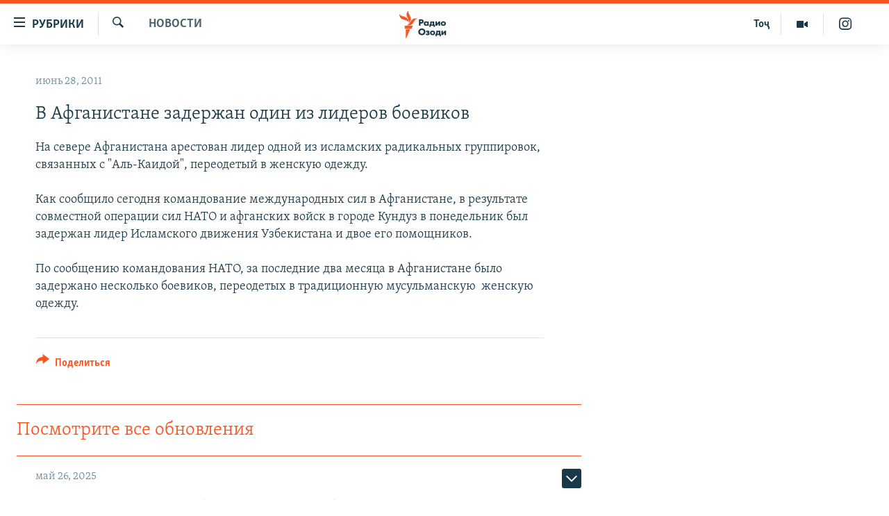

--- FILE ---
content_type: text/html; charset=utf-8
request_url: https://rus.ozodi.org/a/24249158.html
body_size: 38671
content:

<!DOCTYPE html>
<html lang="ru" dir="ltr" class="no-js">
<head>
        <link rel="stylesheet" href="/Content/responsive/RFE/ru-TJ/RFE-ru-TJ.css?&amp;av=0.0.0.0&amp;cb=370">
<script src="https://tags.ozodi.org/rferl-pangea/prod/utag.sync.js"></script><script type='text/javascript' src='https://www.youtube.com/iframe_api' async></script>    <script type="text/javascript">
        //a general 'js' detection, must be on top level in <head>, due to CSS performance
        document.documentElement.className = "js";
        var cacheBuster = "370";
        var appBaseUrl = "/";
        var imgEnhancerBreakpoints = [0, 144, 256, 408, 650, 1023, 1597];
        var isLoggingEnabled = false;
        var isPreviewPage = false;
        var isLivePreviewPage = false;

        if (!isPreviewPage) {
            window.RFE = window.RFE || {};
            window.RFE.cacheEnabledByParam = window.location.href.indexOf('nocache=1') === -1;

            const url = new URL(window.location.href);
            const params = new URLSearchParams(url.search);

            // Remove the 'nocache' parameter
            params.delete('nocache');

            // Update the URL without the 'nocache' parameter
            url.search = params.toString();
            window.history.replaceState(null, '', url.toString());
        } else {
            window.addEventListener('load', function() {
                const links = window.document.links;
                for (let i = 0; i < links.length; i++) {
                    links[i].href = '#';
                    links[i].target = '_self';
                }
             })
        }

var pwaEnabled = false;        var swCacheDisabled;
    </script>
    <meta charset="utf-8" />

            <title>&#x412; &#x410;&#x444;&#x433;&#x430;&#x43D;&#x438;&#x441;&#x442;&#x430;&#x43D;&#x435; &#x437;&#x430;&#x434;&#x435;&#x440;&#x436;&#x430;&#x43D; &#x43E;&#x434;&#x438;&#x43D; &#x438;&#x437; &#x43B;&#x438;&#x434;&#x435;&#x440;&#x43E;&#x432; &#x431;&#x43E;&#x435;&#x432;&#x438;&#x43A;&#x43E;&#x432;</title>
            <meta name="description" content="&#x41D;&#x430; &#x441;&#x435;&#x432;&#x435;&#x440;&#x435; &#x410;&#x444;&#x433;&#x430;&#x43D;&#x438;&#x441;&#x442;&#x430;&#x43D;&#x430; &#x430;&#x440;&#x435;&#x441;&#x442;&#x43E;&#x432;&#x430;&#x43D; &#x43B;&#x438;&#x434;&#x435;&#x440; &#x43E;&#x434;&#x43D;&#x43E;&#x439; &#x438;&#x437; &#x438;&#x441;&#x43B;&#x430;&#x43C;&#x441;&#x43A;&#x438;&#x445; &#x440;&#x430;&#x434;&#x438;&#x43A;&#x430;&#x43B;&#x44C;&#x43D;&#x44B;&#x445; &#x433;&#x440;&#x443;&#x43F;&#x43F;&#x438;&#x440;&#x43E;&#x432;&#x43E;&#x43A;, &#x441;&#x432;&#x44F;&#x437;&#x430;&#x43D;&#x43D;&#x44B;&#x445; &#x441; &quot;&#x410;&#x43B;&#x44C;-&#x41A;&#x430;&#x438;&#x434;&#x43E;&#x439;&quot;, &#x43F;&#x435;&#x440;&#x435;&#x43E;&#x434;&#x435;&#x442;&#x44B;&#x439; &#x432; &#x436;&#x435;&#x43D;&#x441;&#x43A;&#x443;&#x44E; &#x43E;&#x434;&#x435;&#x436;&#x434;&#x443;.&#xD;&#xA;&#xD;&#xA; &#x41A;&#x430;&#x43A; &#x441;&#x43E;&#x43E;&#x431;&#x449;&#x438;&#x43B;&#x43E; &#x441;&#x435;&#x433;&#x43E;&#x434;&#x43D;&#x44F; &#x43A;&#x43E;&#x43C;&#x430;&#x43D;&#x434;&#x43E;&#x432;&#x430;&#x43D;&#x438;&#x435; &#x43C;&#x435;&#x436;&#x434;&#x443;&#x43D;&#x430;&#x440;&#x43E;&#x434;&#x43D;&#x44B;&#x445; &#x441;&#x438;&#x43B; &#x432; &#x410;&#x444;&#x433;&#x430;&#x43D;&#x438;&#x441;&#x442;&#x430;&#x43D;&#x435;, &#x432; &#x440;&#x435;&#x437;&#x443;&#x43B;&#x44C;&#x442;&#x430;&#x442;&#x435; &#x441;&#x43E;&#x432;&#x43C;&#x435;&#x441;&#x442;&#x43D;&#x43E;&#x439; &#x43E;&#x43F;&#x435;&#x440;&#x430;&#x446;&#x438;&#x438; &#x441;&#x438;&#x43B; &#x41D;&#x410;&#x422;&#x41E; &#x438; &#x430;&#x444;&#x433;&#x430;&#x43D;&#x441;&#x43A;&#x438;&#x445; &#x432;&#x43E;&#x439;&#x441;&#x43A; &#x432; &#x433;&#x43E;&#x440;&#x43E;&#x434;&#x435; &#x41A;&#x443;&#x43D;&#x434;&#x443;&#x437; &#x432;..." />
                <meta name="keywords" content="Новости, Афганистан, аль-каида, лидер боевиков" />
    <meta name="viewport" content="width=device-width, initial-scale=1.0" />


    <meta http-equiv="X-UA-Compatible" content="IE=edge" />

<meta name="robots" content="max-image-preview:large"><meta name="yandex-verification" content="ff8739018be2507b" />

        <link href="https://rus.ozodi.org/a/24249158.html" rel="canonical" />

        <meta name="apple-mobile-web-app-title" content="&#x420;&#x421;&#x415;&#x420;&#x421;" />
        <meta name="apple-mobile-web-app-status-bar-style" content="black" />
            <meta name="apple-itunes-app" content="app-id=1448678370, app-argument=//24249158.ltr" />
<meta content="&#x412; &#x410;&#x444;&#x433;&#x430;&#x43D;&#x438;&#x441;&#x442;&#x430;&#x43D;&#x435; &#x437;&#x430;&#x434;&#x435;&#x440;&#x436;&#x430;&#x43D; &#x43E;&#x434;&#x438;&#x43D; &#x438;&#x437; &#x43B;&#x438;&#x434;&#x435;&#x440;&#x43E;&#x432; &#x431;&#x43E;&#x435;&#x432;&#x438;&#x43A;&#x43E;&#x432;" property="og:title"></meta>
<meta content="&#x41D;&#x430; &#x441;&#x435;&#x432;&#x435;&#x440;&#x435; &#x410;&#x444;&#x433;&#x430;&#x43D;&#x438;&#x441;&#x442;&#x430;&#x43D;&#x430; &#x430;&#x440;&#x435;&#x441;&#x442;&#x43E;&#x432;&#x430;&#x43D; &#x43B;&#x438;&#x434;&#x435;&#x440; &#x43E;&#x434;&#x43D;&#x43E;&#x439; &#x438;&#x437; &#x438;&#x441;&#x43B;&#x430;&#x43C;&#x441;&#x43A;&#x438;&#x445; &#x440;&#x430;&#x434;&#x438;&#x43A;&#x430;&#x43B;&#x44C;&#x43D;&#x44B;&#x445; &#x433;&#x440;&#x443;&#x43F;&#x43F;&#x438;&#x440;&#x43E;&#x432;&#x43E;&#x43A;, &#x441;&#x432;&#x44F;&#x437;&#x430;&#x43D;&#x43D;&#x44B;&#x445; &#x441; &quot;&#x410;&#x43B;&#x44C;-&#x41A;&#x430;&#x438;&#x434;&#x43E;&#x439;&quot;, &#x43F;&#x435;&#x440;&#x435;&#x43E;&#x434;&#x435;&#x442;&#x44B;&#x439; &#x432; &#x436;&#x435;&#x43D;&#x441;&#x43A;&#x443;&#x44E; &#x43E;&#x434;&#x435;&#x436;&#x434;&#x443;.&#xD;&#xA;&#xD;&#xA; &#x41A;&#x430;&#x43A; &#x441;&#x43E;&#x43E;&#x431;&#x449;&#x438;&#x43B;&#x43E; &#x441;&#x435;&#x433;&#x43E;&#x434;&#x43D;&#x44F; &#x43A;&#x43E;&#x43C;&#x430;&#x43D;&#x434;&#x43E;&#x432;&#x430;&#x43D;&#x438;&#x435; &#x43C;&#x435;&#x436;&#x434;&#x443;&#x43D;&#x430;&#x440;&#x43E;&#x434;&#x43D;&#x44B;&#x445; &#x441;&#x438;&#x43B; &#x432; &#x410;&#x444;&#x433;&#x430;&#x43D;&#x438;&#x441;&#x442;&#x430;&#x43D;&#x435;, &#x432; &#x440;&#x435;&#x437;&#x443;&#x43B;&#x44C;&#x442;&#x430;&#x442;&#x435; &#x441;&#x43E;&#x432;&#x43C;&#x435;&#x441;&#x442;&#x43D;&#x43E;&#x439; &#x43E;&#x43F;&#x435;&#x440;&#x430;&#x446;&#x438;&#x438; &#x441;&#x438;&#x43B; &#x41D;&#x410;&#x422;&#x41E; &#x438; &#x430;&#x444;&#x433;&#x430;&#x43D;&#x441;&#x43A;&#x438;&#x445; &#x432;&#x43E;&#x439;&#x441;&#x43A; &#x432; &#x433;&#x43E;&#x440;&#x43E;&#x434;&#x435; &#x41A;&#x443;&#x43D;&#x434;&#x443;&#x437; &#x432;..." property="og:description"></meta>
<meta content="article" property="og:type"></meta>
<meta content="https://rus.ozodi.org/a/24249158.html" property="og:url"></meta>
<meta content="&#x420;&#x430;&#x434;&#x438;&#x43E; &#x41E;&#x437;&#x43E;&#x434;&#x438;" property="og:site_name"></meta>
<meta content="https://www.facebook.com/radio.ozodi" property="article:publisher"></meta>
<meta content="https://rus.ozodi.org/Content/responsive/RFE/ru-TJ/img/top_logo_news.png" property="og:image"></meta>
<meta content="1200" property="og:image:width"></meta>
<meta content="675" property="og:image:height"></meta>
<meta content="site logo" property="og:image:alt"></meta>
<meta content="1562160957432362" property="fb:app_id"></meta>
<meta content="summary_large_image" name="twitter:card"></meta>
<meta content="@RadioiOzodi" name="twitter:site"></meta>
<meta content="https://rus.ozodi.org/Content/responsive/RFE/ru-TJ/img/top_logo_news.png" name="twitter:image"></meta>
<meta content="&#x412; &#x410;&#x444;&#x433;&#x430;&#x43D;&#x438;&#x441;&#x442;&#x430;&#x43D;&#x435; &#x437;&#x430;&#x434;&#x435;&#x440;&#x436;&#x430;&#x43D; &#x43E;&#x434;&#x438;&#x43D; &#x438;&#x437; &#x43B;&#x438;&#x434;&#x435;&#x440;&#x43E;&#x432; &#x431;&#x43E;&#x435;&#x432;&#x438;&#x43A;&#x43E;&#x432;" name="twitter:title"></meta>
<meta content="&#x41D;&#x430; &#x441;&#x435;&#x432;&#x435;&#x440;&#x435; &#x410;&#x444;&#x433;&#x430;&#x43D;&#x438;&#x441;&#x442;&#x430;&#x43D;&#x430; &#x430;&#x440;&#x435;&#x441;&#x442;&#x43E;&#x432;&#x430;&#x43D; &#x43B;&#x438;&#x434;&#x435;&#x440; &#x43E;&#x434;&#x43D;&#x43E;&#x439; &#x438;&#x437; &#x438;&#x441;&#x43B;&#x430;&#x43C;&#x441;&#x43A;&#x438;&#x445; &#x440;&#x430;&#x434;&#x438;&#x43A;&#x430;&#x43B;&#x44C;&#x43D;&#x44B;&#x445; &#x433;&#x440;&#x443;&#x43F;&#x43F;&#x438;&#x440;&#x43E;&#x432;&#x43E;&#x43A;, &#x441;&#x432;&#x44F;&#x437;&#x430;&#x43D;&#x43D;&#x44B;&#x445; &#x441; &quot;&#x410;&#x43B;&#x44C;-&#x41A;&#x430;&#x438;&#x434;&#x43E;&#x439;&quot;, &#x43F;&#x435;&#x440;&#x435;&#x43E;&#x434;&#x435;&#x442;&#x44B;&#x439; &#x432; &#x436;&#x435;&#x43D;&#x441;&#x43A;&#x443;&#x44E; &#x43E;&#x434;&#x435;&#x436;&#x434;&#x443;.&#xD;&#xA;&#xD;&#xA; &#x41A;&#x430;&#x43A; &#x441;&#x43E;&#x43E;&#x431;&#x449;&#x438;&#x43B;&#x43E; &#x441;&#x435;&#x433;&#x43E;&#x434;&#x43D;&#x44F; &#x43A;&#x43E;&#x43C;&#x430;&#x43D;&#x434;&#x43E;&#x432;&#x430;&#x43D;&#x438;&#x435; &#x43C;&#x435;&#x436;&#x434;&#x443;&#x43D;&#x430;&#x440;&#x43E;&#x434;&#x43D;&#x44B;&#x445; &#x441;&#x438;&#x43B; &#x432; &#x410;&#x444;&#x433;&#x430;&#x43D;&#x438;&#x441;&#x442;&#x430;&#x43D;&#x435;, &#x432; &#x440;&#x435;&#x437;&#x443;&#x43B;&#x44C;&#x442;&#x430;&#x442;&#x435; &#x441;&#x43E;&#x432;&#x43C;&#x435;&#x441;&#x442;&#x43D;&#x43E;&#x439; &#x43E;&#x43F;&#x435;&#x440;&#x430;&#x446;&#x438;&#x438; &#x441;&#x438;&#x43B; &#x41D;&#x410;&#x422;&#x41E; &#x438; &#x430;&#x444;&#x433;&#x430;&#x43D;&#x441;&#x43A;&#x438;&#x445; &#x432;&#x43E;&#x439;&#x441;&#x43A; &#x432; &#x433;&#x43E;&#x440;&#x43E;&#x434;&#x435; &#x41A;&#x443;&#x43D;&#x434;&#x443;&#x437; &#x432;..." name="twitter:description"></meta>
                    <link rel="amphtml" href="https://rus.ozodi.org/amp/24249158.html" />
<script type="application/ld+json">{"articleSection":"Новости","isAccessibleForFree":true,"headline":"В Афганистане задержан один из лидеров боевиков","inLanguage":"ru-TJ","keywords":"Новости, Афганистан, аль-каида, лидер боевиков","author":{"@type":"Person","name":"РСЕРС"},"datePublished":"2011-06-28 13:13:00Z","dateModified":"2011-06-28 13:14:02Z","publisher":{"logo":{"width":512,"height":220,"@type":"ImageObject","url":"https://rus.ozodi.org/Content/responsive/RFE/ru-TJ/img/logo.png"},"@type":"NewsMediaOrganization","url":"https://rus.ozodi.org","sameAs":["https://www.facebook.com/radio.ozodi","https://www.youtube.com/user/Ozodivideo","https://www.instagram.com/radioiozodi/?hl=en","https://twitter.com/RadioiOzodi"],"name":"Радио Озоди","alternateName":""},"@context":"https://schema.org","@type":"NewsArticle","mainEntityOfPage":"https://rus.ozodi.org/a/24249158.html","url":"https://rus.ozodi.org/a/24249158.html","description":"На севере Афганистана арестован лидер одной из исламских радикальных группировок, связанных с \u0022Аль-Каидой\u0022, переодетый в женскую одежду.\r\n\r\n Как сообщило сегодня командование международных сил в Афганистане, в результате совместной операции сил НАТО и афганских войск в городе Кундуз в...","image":{"width":1080,"height":608,"@type":"ImageObject","url":"https://gdb.rferl.org/00000000-0000-0000-0000-000000000000_w1080_h608.gif"},"name":"В Афганистане задержан один из лидеров боевиков"}</script>
    <script src="/Scripts/responsive/infographics.bundle.min.js?&amp;av=0.0.0.0&amp;cb=370"></script>
        <script src="/Scripts/responsive/dollardom.min.js?&amp;av=0.0.0.0&amp;cb=370"></script>
        <script src="/Scripts/responsive/modules/commons.js?&amp;av=0.0.0.0&amp;cb=370"></script>
        <script src="/Scripts/responsive/modules/app_code.js?&amp;av=0.0.0.0&amp;cb=370"></script>

        <link rel="icon" type="image/svg+xml" href="/Content/responsive/RFE/img/webApp/favicon.svg" />
        <link rel="alternate icon" href="/Content/responsive/RFE/img/webApp/favicon.ico" />
            <link rel="mask-icon" color="#ea6903" href="/Content/responsive/RFE/img/webApp/favicon_safari.svg" />
        <link rel="apple-touch-icon" sizes="152x152" href="/Content/responsive/RFE/img/webApp/ico-152x152.png" />
        <link rel="apple-touch-icon" sizes="144x144" href="/Content/responsive/RFE/img/webApp/ico-144x144.png" />
        <link rel="apple-touch-icon" sizes="114x114" href="/Content/responsive/RFE/img/webApp/ico-114x114.png" />
        <link rel="apple-touch-icon" sizes="72x72" href="/Content/responsive/RFE/img/webApp/ico-72x72.png" />
        <link rel="apple-touch-icon-precomposed" href="/Content/responsive/RFE/img/webApp/ico-57x57.png" />
        <link rel="icon" sizes="192x192" href="/Content/responsive/RFE/img/webApp/ico-192x192.png" />
        <link rel="icon" sizes="128x128" href="/Content/responsive/RFE/img/webApp/ico-128x128.png" />
        <meta name="msapplication-TileColor" content="#ffffff" />
        <meta name="msapplication-TileImage" content="/Content/responsive/RFE/img/webApp/ico-144x144.png" />
                <link rel="preload" href="/Content/responsive/fonts/Skolar-Lt_Cyrl_v2.4.woff" type="font/woff" as="font" crossorigin="anonymous" />
                <link rel="preload" href="/Content/responsive/fonts/SkolarSans-Cn-Bd_LatnCyrl_v2.3.woff" type="font/woff" as="font" crossorigin="anonymous" />
    <link rel="alternate" type="application/rss+xml" title="RFE/RL - Top Stories [RSS]" href="/api/" />
    <link rel="sitemap" type="application/rss+xml" href="/sitemap.xml" />
    
    



</head>
<body class=" nav-no-loaded cc_theme pg-arch arch-news nojs-images ">
        <script type="text/javascript" >
            var analyticsData = {url:"https://rus.ozodi.org/a/24249158.html",property_id:"442",article_uid:"24249158",page_title:"В Афганистане задержан один из лидеров боевиков",page_type:"article",content_type:"article",subcontent_type:"article",last_modified:"2011-06-28 13:14:02Z",pub_datetime:"2011-06-28 13:13:00Z",pub_year:"2011",pub_month:"06",pub_day:"28",pub_hour:"13",pub_weekday:"Tuesday",section:"новости",english_section:"news",byline:"",categories:"news",tags:"афганистан;аль-каида;лидер боевиков",domain:"rus.ozodi.org",language:"Russian",language_service:"RFERL Tajik",platform:"web",copied:"no",copied_article:"",copied_title:"",runs_js:"Yes",cms_release:"8.44.0.0.370",enviro_type:"prod",slug:"",entity:"RFE",short_language_service:"TAJ",platform_short:"W",page_name:"В Афганистане задержан один из лидеров боевиков"};
        </script>
<noscript><iframe src="https://www.googletagmanager.com/ns.html?id=GTM-WXZBPZ" height="0" width="0" style="display:none;visibility:hidden"></iframe></noscript>        <script type="text/javascript" data-cookiecategory="analytics">
            var gtmEventObject = Object.assign({}, analyticsData, {event: 'page_meta_ready'});window.dataLayer = window.dataLayer || [];window.dataLayer.push(gtmEventObject);
            if (top.location === self.location) { //if not inside of an IFrame
                 var renderGtm = "true";
                 if (renderGtm === "true") {
            (function(w,d,s,l,i){w[l]=w[l]||[];w[l].push({'gtm.start':new Date().getTime(),event:'gtm.js'});var f=d.getElementsByTagName(s)[0],j=d.createElement(s),dl=l!='dataLayer'?'&l='+l:'';j.async=true;j.src='//www.googletagmanager.com/gtm.js?id='+i+dl;f.parentNode.insertBefore(j,f);})(window,document,'script','dataLayer','GTM-WXZBPZ');
                 }
            }
        </script>
        <!--Analytics tag js version start-->
            <script type="text/javascript" data-cookiecategory="analytics">
                var utag_data = Object.assign({}, analyticsData, {});
if(typeof(TealiumTagFrom)==='function' && typeof(TealiumTagSearchKeyword)==='function') {
var utag_from=TealiumTagFrom();var utag_searchKeyword=TealiumTagSearchKeyword();
if(utag_searchKeyword!=null && utag_searchKeyword!=='' && utag_data["search_keyword"]==null) utag_data["search_keyword"]=utag_searchKeyword;if(utag_from!=null && utag_from!=='') utag_data["from"]=TealiumTagFrom();}
                if(window.top!== window.self&&utag_data.page_type==="snippet"){utag_data.page_type = 'iframe';}
                try{if(window.top!==window.self&&window.self.location.hostname===window.top.location.hostname){utag_data.platform = 'self-embed';utag_data.platform_short = 'se';}}catch(e){if(window.top!==window.self&&window.self.location.search.includes("platformType=self-embed")){utag_data.platform = 'cross-promo';utag_data.platform_short = 'cp';}}
                (function(a,b,c,d){    a="https://tags.ozodi.org/rferl-pangea/prod/utag.js";    b=document;c="script";d=b.createElement(c);d.src=a;d.type="text/java"+c;d.async=true;    a=b.getElementsByTagName(c)[0];a.parentNode.insertBefore(d,a);    })();
            </script>
        <!--Analytics tag js version end-->
<!-- Analytics tag management NoScript -->
<noscript>
<img style="position: absolute; border: none;" src="https://ssc.ozodi.org/b/ss/bbgprod,bbgentityrferl/1/G.4--NS/30138220?pageName=rfe%3ataj%3aw%3aarticle%3a%d0%92%20%d0%90%d1%84%d0%b3%d0%b0%d0%bd%d0%b8%d1%81%d1%82%d0%b0%d0%bd%d0%b5%20%d0%b7%d0%b0%d0%b4%d0%b5%d1%80%d0%b6%d0%b0%d0%bd%20%d0%be%d0%b4%d0%b8%d0%bd%20%d0%b8%d0%b7%20%d0%bb%d0%b8%d0%b4%d0%b5%d1%80%d0%be%d0%b2%20%d0%b1%d0%be%d0%b5%d0%b2%d0%b8%d0%ba%d0%be%d0%b2&amp;c6=%d0%92%20%d0%90%d1%84%d0%b3%d0%b0%d0%bd%d0%b8%d1%81%d1%82%d0%b0%d0%bd%d0%b5%20%d0%b7%d0%b0%d0%b4%d0%b5%d1%80%d0%b6%d0%b0%d0%bd%20%d0%be%d0%b4%d0%b8%d0%bd%20%d0%b8%d0%b7%20%d0%bb%d0%b8%d0%b4%d0%b5%d1%80%d0%be%d0%b2%20%d0%b1%d0%be%d0%b5%d0%b2%d0%b8%d0%ba%d0%be%d0%b2&amp;v36=8.44.0.0.370&amp;v6=D=c6&amp;g=https%3a%2f%2frus.ozodi.org%2fa%2f24249158.html&amp;c1=D=g&amp;v1=D=g&amp;events=event1,event52&amp;c16=rferl%20tajik&amp;v16=D=c16&amp;c5=news&amp;v5=D=c5&amp;ch=%d0%9d%d0%be%d0%b2%d0%be%d1%81%d1%82%d0%b8&amp;c15=russian&amp;v15=D=c15&amp;c4=article&amp;v4=D=c4&amp;c14=24249158&amp;v14=D=c14&amp;v20=no&amp;c17=web&amp;v17=D=c17&amp;mcorgid=518abc7455e462b97f000101%40adobeorg&amp;server=rus.ozodi.org&amp;pageType=D=c4&amp;ns=bbg&amp;v29=D=server&amp;v25=rfe&amp;v30=442&amp;v105=D=User-Agent " alt="analytics" width="1" height="1" /></noscript>
<!-- End of Analytics tag management NoScript -->


        <!--*** Accessibility links - For ScreenReaders only ***-->
        <section>
            <div class="sr-only">
                <h2>&#x421;&#x441;&#x44B;&#x43B;&#x43A;&#x438; &#x434;&#x43B;&#x44F; &#x432;&#x445;&#x43E;&#x434;&#x430;</h2>
                <ul>
                    <li><a href="#content" data-disable-smooth-scroll="1">&#x421;&#x43C;&#x43E;&#x442;&#x440;&#x435;&#x442;&#x44C; &#x432;&#x441;&#x435; &#x447;&#x430;&#x441;&#x442;&#x438;&#xD;&#xA;</a></li>
                    <li><a href="#navigation" data-disable-smooth-scroll="1">&#x412;&#x435;&#x440;&#x43D;&#x443;&#x442;&#x441;&#x44F; &#x43A; &#x433;&#x43B;&#x430;&#x432;&#x43D;&#x43E;&#x439; &#x43D;&#x430;&#x432;&#x438;&#x433;&#x430;&#x446;&#x438;&#x438;</a></li>
                    <li><a href="#txtHeaderSearch" data-disable-smooth-scroll="1">&#x412;&#x435;&#x440;&#x43D;&#x443;&#x442;&#x441;&#x44F; &#x43A; &#x43F;&#x43E;&#x438;&#x441;&#x43A;&#x443;</a></li>
                </ul>
            </div>
        </section>
    




<div dir="ltr">
    <div id="page">
            <aside>

<div class="c-lightbox overlay-modal">
    <div class="c-lightbox__intro">
        <h2 class="c-lightbox__intro-title"></h2>
        <button class="btn btn--rounded c-lightbox__btn c-lightbox__intro-next" title="&#x421;&#x43B;&#x435;&#x434;&#x443;&#x44E;&#x449;&#x438;&#x439;">
            <span class="ico ico--rounded ico-chevron-forward"></span>
            <span class="sr-only">&#x421;&#x43B;&#x435;&#x434;&#x443;&#x44E;&#x449;&#x438;&#x439;</span>
        </button>
    </div>
    <div class="c-lightbox__nav">
        <button class="btn btn--rounded c-lightbox__btn c-lightbox__btn--close" title="&#x417;&#x430;&#x43A;&#x440;&#x44B;&#x442;&#x44C;">
            <span class="ico ico--rounded ico-close"></span>
            <span class="sr-only">&#x417;&#x430;&#x43A;&#x440;&#x44B;&#x442;&#x44C;</span>
        </button>
        <button class="btn btn--rounded c-lightbox__btn c-lightbox__btn--prev" title="&#x41F;&#x440;&#x435;&#x434;&#x44B;&#x434;&#x443;&#x449;&#x438;&#x439;">
            <span class="ico ico--rounded ico-chevron-backward"></span>
            <span class="sr-only">&#x41F;&#x440;&#x435;&#x434;&#x44B;&#x434;&#x443;&#x449;&#x438;&#x439;</span>
        </button>
        <button class="btn btn--rounded c-lightbox__btn c-lightbox__btn--next" title="&#x421;&#x43B;&#x435;&#x434;&#x443;&#x44E;&#x449;&#x438;&#x439;">
            <span class="ico ico--rounded ico-chevron-forward"></span>
            <span class="sr-only">&#x421;&#x43B;&#x435;&#x434;&#x443;&#x44E;&#x449;&#x438;&#x439;</span>
        </button>
    </div>
    <div class="c-lightbox__content-wrap">
        <figure class="c-lightbox__content">
            <span class="c-spinner c-spinner--lightbox">
                <img src="/Content/responsive/img/player-spinner.png"
                     alt="&#x41F;&#x43E;&#x436;&#x430;&#x43B;&#x443;&#x439;&#x441;&#x442;&#x430;, &#x43F;&#x43E;&#x434;&#x43E;&#x436;&#x434;&#x438;&#x442;&#x435;"
                     title="&#x41F;&#x43E;&#x436;&#x430;&#x43B;&#x443;&#x439;&#x441;&#x442;&#x430;, &#x43F;&#x43E;&#x434;&#x43E;&#x436;&#x434;&#x438;&#x442;&#x435;" />
            </span>
            <div class="c-lightbox__img">
                <div class="thumb">
                    <img src="" alt="" />
                </div>
            </div>
            <figcaption>
                <div class="c-lightbox__info c-lightbox__info--foot">
                    <span class="c-lightbox__counter"></span>
                    <span class="caption c-lightbox__caption"></span>
                </div>
            </figcaption>
        </figure>
    </div>
    <div class="hidden">
        <div class="content-advisory__box content-advisory__box--lightbox">
            <span class="content-advisory__box-text">This image contains sensitive content which some people may find offensive or disturbing.</span>
            <button class="btn btn--transparent content-advisory__box-btn m-t-md" value="text" type="button">
                <span class="btn__text">
                    Click to reveal
                </span>
            </button>
        </div>
    </div>
</div>                
<div class="ctc-message pos-fix">
    <div class="ctc-message__inner">Link has been copied to clipboard</div>
</div>
            </aside>

<div class="hdr-20 hdr-20--big">
    <div class="hdr-20__inner">
        <div class="hdr-20__max pos-rel">
            <div class="hdr-20__side hdr-20__side--primary d-flex">
                <label data-for="main-menu-ctrl" data-switcher-trigger="true" data-switch-target="main-menu-ctrl" class="burger hdr-trigger pos-rel trans-trigger" data-trans-evt="click" data-trans-id="menu">
                    <span class="ico ico-close hdr-trigger__ico hdr-trigger__ico--close burger__ico burger__ico--close"></span>
                    <span class="ico ico-menu hdr-trigger__ico hdr-trigger__ico--open burger__ico burger__ico--open"></span>
                        <span class="burger__label">&#x420;&#x443;&#x431;&#x440;&#x438;&#x43A;&#x438;</span>
                </label>
                <div class="menu-pnl pos-fix trans-target" data-switch-target="main-menu-ctrl" data-trans-id="menu">
                    <div class="menu-pnl__inner">
                        <nav class="main-nav menu-pnl__item menu-pnl__item--first">
                            <ul class="main-nav__list accordeon" data-analytics-tales="false" data-promo-name="link" data-location-name="nav,secnav">
                                

        <li class="main-nav__item">
            <a class="main-nav__item-name main-nav__item-name--link" href="/z/11273" title="&#x42D;&#x43A;&#x43E;&#x43D;&#x43E;&#x43C;&#x438;&#x43A;&#x430;" data-item-name="economics_rus_ru" >&#x42D;&#x43A;&#x43E;&#x43D;&#x43E;&#x43C;&#x438;&#x43A;&#x430;</a>
        </li>

        <li class="main-nav__item">
            <a class="main-nav__item-name main-nav__item-name--link" href="/z/11271" title="&#x41A;&#x443;&#x43B;&#x44C;&#x442;&#x443;&#x440;&#x430;" data-item-name="culture_rus_ru" >&#x41A;&#x443;&#x43B;&#x44C;&#x442;&#x443;&#x440;&#x430;</a>
        </li>

        <li class="main-nav__item">
            <a class="main-nav__item-name main-nav__item-name--link" href="/z/11272" title="&#x421;&#x43F;&#x43E;&#x440;&#x442;" data-item-name="sport_rus_ru" >&#x421;&#x43F;&#x43E;&#x440;&#x442;</a>
        </li>

        <li class="main-nav__item">
            <a class="main-nav__item-name main-nav__item-name--link" href="/z/11274" title="&#x420;&#x435;&#x433;&#x438;&#x43E;&#x43D;&#x44B; &#x422;&#x430;&#x434;&#x436;&#x438;&#x43A;&#x438;&#x441;&#x442;&#x430;&#x43D;&#x430;" data-item-name="tajik_regions_rus_ru" >&#x420;&#x435;&#x433;&#x438;&#x43E;&#x43D;&#x44B; &#x422;&#x430;&#x434;&#x436;&#x438;&#x43A;&#x438;&#x441;&#x442;&#x430;&#x43D;&#x430;</a>
        </li>



                            </ul>
                        </nav>
                        

<div class="menu-pnl__item">
        <a href="https://www.ozodi.org" class="menu-pnl__item-link" alt="&#x422;&#x43E;&#x4B7;&#x438;&#x43A;&#x4E3;">&#x422;&#x43E;&#x4B7;&#x438;&#x43A;&#x4E3;</a>
</div>


                        
                            <div class="menu-pnl__item menu-pnl__item--social">
                                    <h5 class="menu-pnl__sub-head">&#x41F;&#x440;&#x438;&#x441;&#x43E;&#x435;&#x434;&#x438;&#x43D;&#x44F;&#x439;&#x442;&#x435;&#x441;&#x44C;</h5>

        <a href="https://www.facebook.com/radio.ozodi" title="&#x41C;&#x44B; &#x432;  Facebook" data-analytics-text="follow_on_facebook" class="btn btn--rounded btn--social-inverted menu-pnl__btn js-social-btn btn-facebook"  target="_blank" rel="noopener">
            <span class="ico ico-facebook-alt ico--rounded"></span>
        </a>


        <a href="https://twitter.com/RadioiOzodi" title="&#x41C;&#x44B; &#x432; Twitter" data-analytics-text="follow_on_twitter" class="btn btn--rounded btn--social-inverted menu-pnl__btn js-social-btn btn-twitter"  target="_blank" rel="noopener">
            <span class="ico ico-twitter ico--rounded"></span>
        </a>


        <a href="https://www.youtube.com/user/Ozodivideo" title="&#x41F;&#x440;&#x438;&#x441;&#x43E;&#x435;&#x434;&#x438;&#x43D;&#x44F;&#x439;&#x442;&#x435;&#x441;&#x44C; &#x432; Youtube" data-analytics-text="follow_on_youtube" class="btn btn--rounded btn--social-inverted menu-pnl__btn js-social-btn btn-youtube"  target="_blank" rel="noopener">
            <span class="ico ico-youtube ico--rounded"></span>
        </a>


        <a href="https://www.instagram.com/radioiozodi/?hl=en" title="Instagram" data-analytics-text="follow_on_instagram" class="btn btn--rounded btn--social-inverted menu-pnl__btn js-social-btn btn-instagram"  target="_blank" rel="noopener">
            <span class="ico ico-instagram ico--rounded"></span>
        </a>

                            </div>
                            <div class="menu-pnl__item">
                                <a href="/navigation/allsites" class="menu-pnl__item-link">
                                    <span class="ico ico-languages "></span>
                                    &#x412;&#x441;&#x435; &#x441;&#x430;&#x439;&#x442;&#x44B; &#x420;&#x421;&#x415;/&#x420;&#x421;
                                </a>
                            </div>
                    </div>
                </div>
                <label data-for="top-search-ctrl" data-switcher-trigger="true" data-switch-target="top-search-ctrl" class="top-srch-trigger hdr-trigger">
                    <span class="ico ico-close hdr-trigger__ico hdr-trigger__ico--close top-srch-trigger__ico top-srch-trigger__ico--close"></span>
                    <span class="ico ico-search hdr-trigger__ico hdr-trigger__ico--open top-srch-trigger__ico top-srch-trigger__ico--open"></span>
                </label>
                <div class="srch-top srch-top--in-header" data-switch-target="top-search-ctrl">
                    <div class="container">
                        
<form action="/s" class="srch-top__form srch-top__form--in-header" id="form-topSearchHeader" method="get" role="search">    <label for="txtHeaderSearch" class="sr-only">&#x418;&#x441;&#x43A;&#x430;&#x442;&#x44C;</label>
    <input type="text" id="txtHeaderSearch" name="k" placeholder="&#x41F;&#x43E;&#x438;&#x441;&#x43A;" accesskey="s" value="" class="srch-top__input analyticstag-event" onkeydown="if (event.keyCode === 13) { FireAnalyticsTagEventOnSearch('search', $dom.get('#txtHeaderSearch')[0].value) }" />
    <button title="&#x418;&#x441;&#x43A;&#x430;&#x442;&#x44C;" type="submit" class="btn btn--top-srch analyticstag-event" onclick="FireAnalyticsTagEventOnSearch('search', $dom.get('#txtHeaderSearch')[0].value) ">
        <span class="ico ico-search"></span>
    </button>
</form>
                    </div>
                </div>
                <a href="/" class="main-logo-link">
                    <img src="/Content/responsive/RFE/ru-TJ/img/logo-compact.svg" class="main-logo main-logo--comp" alt="site logo">
                        <img src="/Content/responsive/RFE/ru-TJ/img/logo.svg" class="main-logo main-logo--big" alt="site logo">
                </a>
            </div>
            <div class="hdr-20__side hdr-20__side--secondary d-flex">
                

    <a href="https://www.instagram.com/radioiozodi/?hl=en" title="Instagram" class="hdr-20__secondary-item" data-item-name="custom1">
        
    <span class="ico-custom ico-custom--1 hdr-20__secondary-icon"></span>

    </a>

    <a href="/z/11282" title="&#x41C;&#x443;&#x43B;&#x44C;&#x442;&#x438;&#x43C;&#x435;&#x434;&#x438;&#x430;" class="hdr-20__secondary-item" data-item-name="video">
        
    <span class="ico ico-video hdr-20__secondary-icon"></span>

    </a>

    <a href="https://www.ozodi.org" title="&#x422;&#x43E;&#x4B7;" class="hdr-20__secondary-item hdr-20__secondary-item--lang" data-item-name="satellite">
        
&#x422;&#x43E;&#x4B7;
    </a>

    <a href="/s" title="&#x418;&#x441;&#x43A;&#x430;&#x442;&#x44C;" class="hdr-20__secondary-item hdr-20__secondary-item--search" data-item-name="search">
        
    <span class="ico ico-search hdr-20__secondary-icon hdr-20__secondary-icon--search"></span>

    </a>



                
                <div class="srch-bottom">
                    
<form action="/s" class="srch-bottom__form d-flex" id="form-bottomSearch" method="get" role="search">    <label for="txtSearch" class="sr-only">&#x418;&#x441;&#x43A;&#x430;&#x442;&#x44C;</label>
    <input type="search" id="txtSearch" name="k" placeholder="&#x41F;&#x43E;&#x438;&#x441;&#x43A;" accesskey="s" value="" class="srch-bottom__input analyticstag-event" onkeydown="if (event.keyCode === 13) { FireAnalyticsTagEventOnSearch('search', $dom.get('#txtSearch')[0].value) }" />
    <button title="&#x418;&#x441;&#x43A;&#x430;&#x442;&#x44C;" type="submit" class="btn btn--bottom-srch analyticstag-event" onclick="FireAnalyticsTagEventOnSearch('search', $dom.get('#txtSearch')[0].value) ">
        <span class="ico ico-search"></span>
    </button>
</form>
                </div>
            </div>
            <img src="/Content/responsive/RFE/ru-TJ/img/logo-print.gif" class="logo-print" alt="site logo">
            <img src="/Content/responsive/RFE/ru-TJ/img/logo-print_color.png" class="logo-print logo-print--color" alt="site logo">
        </div>
    </div>
</div>
    <script>
        if (document.body.className.indexOf('pg-home') > -1) {
            var nav2In = document.querySelector('.hdr-20__inner');
            var nav2Sec = document.querySelector('.hdr-20__side--secondary');
            var secStyle = window.getComputedStyle(nav2Sec);
            if (nav2In && window.pageYOffset < 150 && secStyle['position'] !== 'fixed') {
                nav2In.classList.add('hdr-20__inner--big')
            }
        }
    </script>



<div class="c-hlights c-hlights--breaking c-hlights--no-item" data-hlight-display="mobile,desktop">
    <div class="c-hlights__wrap container p-0">
        <div class="c-hlights__nav">
            <a role="button" href="#" title="&#x41F;&#x440;&#x435;&#x434;&#x44B;&#x434;&#x443;&#x449;&#x438;&#x439;">
                <span class="ico ico-chevron-backward m-0"></span>
                <span class="sr-only">&#x41F;&#x440;&#x435;&#x434;&#x44B;&#x434;&#x443;&#x449;&#x438;&#x439;</span>
            </a>
            <a role="button" href="#" title="&#x421;&#x43B;&#x435;&#x434;&#x443;&#x44E;&#x449;&#x438;&#x439;">
                <span class="ico ico-chevron-forward m-0"></span>
                <span class="sr-only">&#x421;&#x43B;&#x435;&#x434;&#x443;&#x44E;&#x449;&#x438;&#x439;</span>
            </a>
        </div>
        <span class="c-hlights__label">
            <span class="">&#x421;&#x440;&#x43E;&#x447;&#x43D;&#x44B;&#x435; &#x43D;&#x43E;&#x432;&#x43E;&#x441;&#x442;&#x438;</span>
            <span class="switcher-trigger">
                <label data-for="more-less-1" data-switcher-trigger="true" class="switcher-trigger__label switcher-trigger__label--more p-b-0" title="&#x41F;&#x43E;&#x43A;&#x430;&#x437;&#x430;&#x442;&#x44C; &#x431;&#x43E;&#x43B;&#x44C;&#x448;&#x435;">
                    <span class="ico ico-chevron-down"></span>
                </label>
                <label data-for="more-less-1" data-switcher-trigger="true" class="switcher-trigger__label switcher-trigger__label--less p-b-0" title="Show less">
                    <span class="ico ico-chevron-up"></span>
                </label>
            </span>
        </span>
        <ul class="c-hlights__items switcher-target" data-switch-target="more-less-1">
            
        </ul>
    </div>
</div>


        <div id="content">
            

<div class="container">
    <div class="row">
        <div class="col-sm-12 col-md-8">
            <div class="news">

    <h1 class="pg-title pg-title--move-to-header">
        &#x41D;&#x43E;&#x432;&#x43E;&#x441;&#x442;&#x438;
    </h1>
                <div id="newsItems" class="accordeon accordeon--scroll-adjust">

<div class="accordeon__item-wrap">
    <div class="news__item news__item--unopenable accordeon__item sticky-btn-parent" data-switcher-opened=true data-switch-target="more-less-24249158" data-article-id="24249158" data-api-id="24249158" data-api-type="1">
        <div class="news__item-inner pos-rel">

<div class="publishing-details ">
        <div class="published">
            <span class="date" >
                    <time pubdate="pubdate" datetime="2011-06-28T18:13:00&#x2B;05:00">
                        &#x438;&#x44E;&#x43D;&#x44C; 28, 2011
                    </time>
            </span>
        </div>
</div>


    <h1 class="title pg-title">
        &#x412; &#x410;&#x444;&#x433;&#x430;&#x43D;&#x438;&#x441;&#x442;&#x430;&#x43D;&#x435; &#x437;&#x430;&#x434;&#x435;&#x440;&#x436;&#x430;&#x43D; &#x43E;&#x434;&#x438;&#x43D; &#x438;&#x437; &#x43B;&#x438;&#x434;&#x435;&#x440;&#x43E;&#x432; &#x431;&#x43E;&#x435;&#x432;&#x438;&#x43A;&#x43E;&#x432;
    </h1>
            <div class="news__buttons news__buttons--main pos-abs">
                <button class="btn btn--news btn--news-more pos-abs">
                    <span class="ico ico-chevron-down"></span>
                </button>
                <button class="btn btn--news sticky-btn btn--news-less">
                    <span class="ico ico-close"></span>
                </button>
            </div>
                <div class="wsw accordeon__target">
                    

На севере Афганистана арестован лидер одной из исламских радикальных группировок, связанных с &quot;Аль-Каидой&quot;, переодетый в женскую одежду.<br />
<br />
Как сообщило сегодня командование международных сил в Афганистане, в результате совместной операции сил НАТО и афганских войск в городе Кундуз в понедельник был задержан лидер Исламского движения Узбекистана и двое его помощников.<br />
<br />
По сообщению командования НАТО, за последние два месяца в Афганистане было задержано несколько боевиков, переодетых в традиционную мусульманскую  женскую одежду.


                </div>
            <div class="pos-rel news__read-more">
                <label class="news__read-more-label accordeon__control-label pos-abs" data-for="more-less-24249158" data-switcher-trigger="true"></label>
                <a class="btn btn--link news__read-more-btn" href="#" title="Read more">
                    <span class="btn__text">
                        Read more
                    </span>
                </a>
            </div>
            <label data-for="more-less-24249158" data-switcher-trigger="true" class="switcher-trigger__label accordeon__control-label news__control-label pos-abs"></label>
        </div>
        <div class="news__share-outer">

                <div class="links">
                        <p class="buttons link-content-sharing p-0 ">
                            <button class="btn btn--link btn-content-sharing p-t-0 " id="btnContentSharing" value="text" role="Button" type="" title="&#x43F;&#x43E;&#x434;&#x435;&#x43B;&#x438;&#x442;&#x44C;&#x441;&#x44F; &#x432; &#x434;&#x440;&#x443;&#x433;&#x438;&#x445; &#x441;&#x43E;&#x446;&#x441;&#x435;&#x442;&#x44F;&#x445;">
                                <span class="ico ico-share ico--l"></span>
                                <span class="btn__text ">
                                    &#x41F;&#x43E;&#x434;&#x435;&#x43B;&#x438;&#x442;&#x44C;&#x441;&#x44F;
                                </span>
                            </button>
                        </p>
                        <aside class="content-sharing js-content-sharing " role="complementary" 
                               data-share-url="https://rus.ozodi.org/a/24249158.html" data-share-title="&#x412; &#x410;&#x444;&#x433;&#x430;&#x43D;&#x438;&#x441;&#x442;&#x430;&#x43D;&#x435; &#x437;&#x430;&#x434;&#x435;&#x440;&#x436;&#x430;&#x43D; &#x43E;&#x434;&#x438;&#x43D; &#x438;&#x437; &#x43B;&#x438;&#x434;&#x435;&#x440;&#x43E;&#x432; &#x431;&#x43E;&#x435;&#x432;&#x438;&#x43A;&#x43E;&#x432;" data-share-text="">
                            <div class="content-sharing__popover">
                                <h6 class="content-sharing__title">&#x41F;&#x43E;&#x434;&#x435;&#x43B;&#x438;&#x442;&#x44C;&#x441;&#x44F;</h6>
                                <button href="#close" id="btnCloseSharing" class="btn btn--text-like content-sharing__close-btn">
                                    <span class="ico ico-close ico--l"></span>
                                </button>
            <ul class="content-sharing__list">
                    <li class="content-sharing__item">
                            <div class="ctc ">
                                <input type="text" class="ctc__input" readonly="readonly">
                                <a href="" js-href="https://rus.ozodi.org/a/24249158.html" class="content-sharing__link ctc__button">
                                    <span class="ico ico-copy-link ico--rounded ico--s"></span>
                                        <span class="content-sharing__link-text">Copy link</span>
                                </a>
                            </div>
                    </li>
                    <li class="content-sharing__item">
        <a href="https://facebook.com/sharer.php?u=https%3a%2f%2frus.ozodi.org%2fa%2f24249158.html"
           data-analytics-text="share_on_facebook"
           title="Facebook" target="_blank"
           class="content-sharing__link  js-social-btn">
            <span class="ico ico-facebook ico--rounded ico--s"></span>
                <span class="content-sharing__link-text">Facebook</span>
        </a>
                    </li>
                    <li class="content-sharing__item">
        <a href="https://twitter.com/share?url=https%3a%2f%2frus.ozodi.org%2fa%2f24249158.html&amp;text=%d0%92&#x2B;%d0%90%d1%84%d0%b3%d0%b0%d0%bd%d0%b8%d1%81%d1%82%d0%b0%d0%bd%d0%b5&#x2B;%d0%b7%d0%b0%d0%b4%d0%b5%d1%80%d0%b6%d0%b0%d0%bd&#x2B;%d0%be%d0%b4%d0%b8%d0%bd&#x2B;%d0%b8%d0%b7&#x2B;%d0%bb%d0%b8%d0%b4%d0%b5%d1%80%d0%be%d0%b2&#x2B;%d0%b1%d0%be%d0%b5%d0%b2%d0%b8%d0%ba%d0%be%d0%b2"
           data-analytics-text="share_on_twitter"
           title="X (Twitter)" target="_blank"
           class="content-sharing__link  js-social-btn">
            <span class="ico ico-twitter ico--rounded ico--s"></span>
                <span class="content-sharing__link-text">X (Twitter)</span>
        </a>
                    </li>
                    <li class="content-sharing__item">
        <a href="mailto:?body=https%3a%2f%2frus.ozodi.org%2fa%2f24249158.html&amp;subject=&#x412; &#x410;&#x444;&#x433;&#x430;&#x43D;&#x438;&#x441;&#x442;&#x430;&#x43D;&#x435; &#x437;&#x430;&#x434;&#x435;&#x440;&#x436;&#x430;&#x43D; &#x43E;&#x434;&#x438;&#x43D; &#x438;&#x437; &#x43B;&#x438;&#x434;&#x435;&#x440;&#x43E;&#x432; &#x431;&#x43E;&#x435;&#x432;&#x438;&#x43A;&#x43E;&#x432;"
           
           title="Email" 
           class="content-sharing__link ">
            <span class="ico ico-email ico--rounded ico--s"></span>
                <span class="content-sharing__link-text">Email</span>
        </a>
                    </li>

            </ul>
                            </div>
                        </aside>
                    
                </div>

        </div>
    </div>
</div>

                        <div class="news__item news__item--spacer ">
                            <h4 class="title news__spacer-title">&#x41F;&#x43E;&#x441;&#x43C;&#x43E;&#x442;&#x440;&#x438;&#x442;&#x435; &#x432;&#x441;&#x435; &#x43E;&#x431;&#x43D;&#x43E;&#x432;&#x43B;&#x435;&#x43D;&#x438;&#x44F;</h4>
                        </div>

<div class="accordeon__item-wrap">
    <div class="news__item news__item--unopenable accordeon__item sticky-btn-parent" data-switch-target="more-less-33424183" data-article-id="33424183" data-api-id="33424183" data-api-type="1">
        <div class="news__item-inner pos-rel">

<div class="publishing-details ">
        <div class="published">
            <span class="date" >
                    <time pubdate="pubdate" datetime="2025-05-26T10:37:56&#x2B;05:00">
                        &#x43C;&#x430;&#x439; 26, 2025
                    </time>
            </span>
        </div>
</div>


    <h1 class="title pg-title">
        &#x41C;&#x438;&#x43D;&#x437;&#x434;&#x440;&#x430;&#x432; &#x413;&#x430;&#x437;&#x44B; &#x441;&#x43E;&#x43E;&#x431;&#x449;&#x438;&#x43B; &#x43E; 30 &#x43F;&#x43E;&#x433;&#x438;&#x431;&#x448;&#x438;&#x445; &#x432; &#x440;&#x435;&#x437;&#x443;&#x43B;&#x44C;&#x442;&#x430;&#x442;&#x435; &#x43E;&#x431;&#x441;&#x442;&#x440;&#x435;&#x43B;&#x43E;&#x432;
    </h1>

<div class="cover-media">
    <figure class="media-image js-media-expand">
        <div class="img-wrap">
            <div class="thumb thumb16_9">

            <img src="https://gdb.rferl.org/92aba711-6239-4684-c94b-08dd97594691_w250_r1_s.jpg" alt="&#x414;&#x436;&#x430;&#x431;&#x430;&#x43B;&#x438;&#x44F;, &#x441;&#x435;&#x43A;&#x442;&#x43E;&#x440; &#x413;&#x430;&#x437;&#x430;, 25 &#x43C;&#x430;&#x44F; 2025 &#x433;&#x43E;&#x434;&#x430;" />
                                </div>
        </div>
            <figcaption>
                <span class="caption">&#x414;&#x436;&#x430;&#x431;&#x430;&#x43B;&#x438;&#x44F;, &#x441;&#x435;&#x43A;&#x442;&#x43E;&#x440; &#x413;&#x430;&#x437;&#x430;, 25 &#x43C;&#x430;&#x44F; 2025 &#x433;&#x43E;&#x434;&#x430;</span>
            </figcaption>
    </figure>
</div>

            <div class="news__buttons news__buttons--main pos-abs">
                <button class="btn btn--news btn--news-more pos-abs">
                    <span class="ico ico-chevron-down"></span>
                </button>
                <button class="btn btn--news sticky-btn btn--news-less">
                    <span class="ico ico-close"></span>
                </button>
            </div>
                <div class="wsw accordeon__target">
                    

<p style="text-align: start;">В секторе Газа в результате израильских ударов погибли как минимум 30 человек. Об этом, как <a class="wsw__a" href="https://www.reuters.com/world/middle-east/israeli-strikes-kill-20-gaza-including-journalist-rescue-service-official-2025-05-25/" target="_blank">пишет</a> Reuters, сообщил Минздрав Газы, подконтрольный палестинской группировке ХАМАС, признанной террористической в США и ЕС.</p><p style="text-align: start;">Утверждается, что в городе Джабалия на севере сектора Газа под удар попал дом местного журналиста – вместе с ним погибли несколько членов его семьи. В Нусейрате погиб высокопоставленный сотрудник службы спасения и его жена – на момент атаки они находились дома.</p><p style="text-align: start;">Пресс-служба правительства Газы, которое контролирует ХАМАС, заявила, что с октября 2023 года погибли 220 палестинских журналистов.</p><p style="text-align: start;">Армия обороны Израиля <a class="wsw__a" href="https://www.idf.il/296634" target="_blank">сообщила</a>, что начальник Генштаба Эяль Замир в воскресенье посетил военных в Хан-Юнисе и заявил им, что «это не бесконечная война». По его словам, ХАМАС потерял большую часть своих активов, включая командование.</p><p style="text-align: start;">«Мы задействуем все имеющиеся в нашем распоряжении средства, чтобы вернуть заложников домой, уничтожить ХАМАС и ликвидировать его правление», – заявил Замир.</p><p style="text-align: start;">Удары по сектору Газа, нанесенные в воскресенье, в сообщении не упоминаются.</p><ul><li style="text-align: start;">Нынешние боевые действия в секторе Газа начались после нападения ХАМАС на Израиль 7 октября 2023 года, в ходе которого погибли почти 1200 человек и около 250 были взяты в заложники. В ответ на нападение Израиль начал масштабную военную операцию, в ходе которой, по данным подконтрольного ХАМАС Минздрава Газы погибли более 53 900 человек. Также были убиты ряд высших руководителей ХАМАС и уничтожена часть её военной инфраструктуры. Из-за боевых действий в секторе Газа разрушено более 60% всех зданий.</li></ul>


                </div>
            <div class="pos-rel news__read-more">
                <label class="news__read-more-label accordeon__control-label pos-abs" data-for="more-less-33424183" data-switcher-trigger="true"></label>
                <a class="btn btn--link news__read-more-btn" href="#" title="Read more">
                    <span class="btn__text">
                        Read more
                    </span>
                </a>
            </div>
            <label data-for="more-less-33424183" data-switcher-trigger="true" class="switcher-trigger__label accordeon__control-label news__control-label pos-abs"></label>
        </div>
        <div class="news__share-outer">

                <div class="links">
                        <p class="buttons link-content-sharing p-0 ">
                            <button class="btn btn--link btn-content-sharing p-t-0 " id="btnContentSharing" value="text" role="Button" type="" title="&#x43F;&#x43E;&#x434;&#x435;&#x43B;&#x438;&#x442;&#x44C;&#x441;&#x44F; &#x432; &#x434;&#x440;&#x443;&#x433;&#x438;&#x445; &#x441;&#x43E;&#x446;&#x441;&#x435;&#x442;&#x44F;&#x445;">
                                <span class="ico ico-share ico--l"></span>
                                <span class="btn__text ">
                                    &#x41F;&#x43E;&#x434;&#x435;&#x43B;&#x438;&#x442;&#x44C;&#x441;&#x44F;
                                </span>
                            </button>
                        </p>
                        <aside class="content-sharing js-content-sharing " role="complementary" 
                               data-share-url="/a/minzdrav-gazy-soobschil-o-30-pogibshih-v-rezuljtate-obstrelov/33424183.html" data-share-title="&#x41C;&#x438;&#x43D;&#x437;&#x434;&#x440;&#x430;&#x432; &#x413;&#x430;&#x437;&#x44B; &#x441;&#x43E;&#x43E;&#x431;&#x449;&#x438;&#x43B; &#x43E; 30 &#x43F;&#x43E;&#x433;&#x438;&#x431;&#x448;&#x438;&#x445; &#x432; &#x440;&#x435;&#x437;&#x443;&#x43B;&#x44C;&#x442;&#x430;&#x442;&#x435; &#x43E;&#x431;&#x441;&#x442;&#x440;&#x435;&#x43B;&#x43E;&#x432;" data-share-text="">
                            <div class="content-sharing__popover">
                                <h6 class="content-sharing__title">&#x41F;&#x43E;&#x434;&#x435;&#x43B;&#x438;&#x442;&#x44C;&#x441;&#x44F;</h6>
                                <button href="#close" id="btnCloseSharing" class="btn btn--text-like content-sharing__close-btn">
                                    <span class="ico ico-close ico--l"></span>
                                </button>
            <ul class="content-sharing__list">
                    <li class="content-sharing__item">
                            <div class="ctc ">
                                <input type="text" class="ctc__input" readonly="readonly">
                                <a href="" js-href="/a/minzdrav-gazy-soobschil-o-30-pogibshih-v-rezuljtate-obstrelov/33424183.html" class="content-sharing__link ctc__button">
                                    <span class="ico ico-copy-link ico--rounded ico--s"></span>
                                        <span class="content-sharing__link-text">Copy link</span>
                                </a>
                            </div>
                    </li>
                    <li class="content-sharing__item">
        <a href="https://facebook.com/sharer.php?u=%2fa%2fminzdrav-gazy-soobschil-o-30-pogibshih-v-rezuljtate-obstrelov%2f33424183.html"
           data-analytics-text="share_on_facebook"
           title="Facebook" target="_blank"
           class="content-sharing__link  js-social-btn">
            <span class="ico ico-facebook ico--rounded ico--s"></span>
                <span class="content-sharing__link-text">Facebook</span>
        </a>
                    </li>
                    <li class="content-sharing__item">
        <a href="https://twitter.com/share?url=%2fa%2fminzdrav-gazy-soobschil-o-30-pogibshih-v-rezuljtate-obstrelov%2f33424183.html&amp;text=%d0%9c%d0%b8%d0%bd%d0%b7%d0%b4%d1%80%d0%b0%d0%b2&#x2B;%d0%93%d0%b0%d0%b7%d1%8b&#x2B;%d1%81%d0%be%d0%be%d0%b1%d1%89%d0%b8%d0%bb&#x2B;%d0%be&#x2B;30&#x2B;%d0%bf%d0%be%d0%b3%d0%b8%d0%b1%d1%88%d0%b8%d1%85&#x2B;%d0%b2&#x2B;%d1%80%d0%b5%d0%b7%d1%83%d0%bb%d1%8c%d1%82%d0%b0%d1%82%d0%b5&#x2B;%d0%be%d0%b1%d1%81%d1%82%d1%80%d0%b5%d0%bb%d0%be%d0%b2"
           data-analytics-text="share_on_twitter"
           title="X (Twitter)" target="_blank"
           class="content-sharing__link  js-social-btn">
            <span class="ico ico-twitter ico--rounded ico--s"></span>
                <span class="content-sharing__link-text">X (Twitter)</span>
        </a>
                    </li>
                    <li class="content-sharing__item">
        <a href="mailto:?body=%2fa%2fminzdrav-gazy-soobschil-o-30-pogibshih-v-rezuljtate-obstrelov%2f33424183.html&amp;subject=&#x41C;&#x438;&#x43D;&#x437;&#x434;&#x440;&#x430;&#x432; &#x413;&#x430;&#x437;&#x44B; &#x441;&#x43E;&#x43E;&#x431;&#x449;&#x438;&#x43B; &#x43E; 30 &#x43F;&#x43E;&#x433;&#x438;&#x431;&#x448;&#x438;&#x445; &#x432; &#x440;&#x435;&#x437;&#x443;&#x43B;&#x44C;&#x442;&#x430;&#x442;&#x435; &#x43E;&#x431;&#x441;&#x442;&#x440;&#x435;&#x43B;&#x43E;&#x432;"
           
           title="Email" 
           class="content-sharing__link ">
            <span class="ico ico-email ico--rounded ico--s"></span>
                <span class="content-sharing__link-text">Email</span>
        </a>
                    </li>

            </ul>
                            </div>
                        </aside>
                    
                </div>

        </div>
    </div>
</div>


<div class="accordeon__item-wrap">
    <div class="news__item news__item--unopenable accordeon__item sticky-btn-parent" data-switch-target="more-less-33424120" data-article-id="33424120" data-api-id="33424120" data-api-type="1">
        <div class="news__item-inner pos-rel">

<div class="publishing-details ">
        <div class="published">
            <span class="date" >
                    <time pubdate="pubdate" datetime="2025-05-26T08:31:19&#x2B;05:00">
                        &#x43C;&#x430;&#x439; 26, 2025
                    </time>
            </span>
        </div>
</div>


    <h1 class="title pg-title">
        &#x421;&#x41C;&#x418; &#x441;&#x43E;&#x43E;&#x431;&#x449;&#x438;&#x43B;&#x438; &#x43E; &#x441;&#x43E;&#x43A;&#x440;&#x430;&#x449;&#x435;&#x43D;&#x438;&#x44F;&#x445; &#x432; &#x421;&#x43E;&#x432;&#x435;&#x442;&#x435; &#x43D;&#x430;&#x446;&#x431;&#x435;&#x437;&#x43E;&#x43F;&#x430;&#x441;&#x43D;&#x43E;&#x441;&#x442;&#x438; &#x421;&#x428;&#x410;
    </h1>

<div class="cover-media">
    <figure class="media-image js-media-expand">
        <div class="img-wrap">
            <div class="thumb thumb16_9">

            <img src="https://gdb.rferl.org/01000000-0a00-0242-d12e-08dc06cb0720_w250_r1_s.jpg" alt="" />
                                </div>
        </div>
    </figure>
</div>

            <div class="news__buttons news__buttons--main pos-abs">
                <button class="btn btn--news btn--news-more pos-abs">
                    <span class="ico ico-chevron-down"></span>
                </button>
                <button class="btn btn--news sticky-btn btn--news-less">
                    <span class="ico ico-close"></span>
                </button>
            </div>
                <div class="wsw accordeon__target">
                    

<p style="text-align: start;">Администрация президента США начала масштабные сокращения в Совете национальной безопасности (СНБ). Десятки сотрудников уволены. Об этом сообщают <a class="wsw__a" href="https://www.washingtonpost.com/national-security/2025/05/23/national-security-council-trump-rubio/" target="_blank">Washington Post</a>, <a class="wsw__a" href="https://www.reuters.com/world/us/white-house-national-security-council-hit-by-more-firings-sources-say-2025-05-23/" target="_blank">Reuters</a> и <a class="wsw__a" href="https://edition.cnn.com/2025/05/23/politics/national-security-council-administrative-leave-trump" target="_blank">CNN</a> со ссылкой на источники.</p><p style="text-align: start;">По словам собеседников СМИ, сокращения затронули как назначенцев от администрации, так и чиновников, командированных из Госдепартамента, Пентагона и других ведомств.</p><p style="text-align: start;">По данным CNN, более сотни сотрудников СНБ отправлены в административный отпуск. Reuters пишет, что среди них были специалисты по ключевым геополитическим вопросам. Уведомления об увольнении им вручили в пятницу, 23 мая, незадолго до конца рабочего дня. Многие из них, вероятно, вернутся в свои ведомства.</p><p style="text-align: start;">Сокращения начались после назначения госсекретаря Марко Рубио на пост советника по нацбезопасности — вместо Марка Уолца, ушедшего в отставку после скандала с утечкой конфиденциальной информации в чат Signal, где случайно оказался главный редактор  Atlantic Джеффри Голдберг.</p><p style="text-align: start;"><a class="wsw__a" href="https://www.svoboda.org/a/nbc-news-ssha-izuchayut-vyvod-iz-vostochnoy-evropy-do-10-tysyach-soldat/33377247.html" target="_self" title="NBC News: США изучают вывод из Восточной Европы до 10 тысяч солдат"></a></p><p style="text-align: start;">Сторонники сокращений отмечают, что СНБ значительно вырос при предыдущих президентах. При Джордже Буше-младшем в совете работали 204 человека, при Бараке Обаме — 222, при Джо Байдене — 186. Во время первого президентского срока Дональда Трампа в СНБ работали 119 человек. Теперь численность хотят сократить до 50–60 человек без учета административного персонала.</p><p style="text-align: start;">Источники The Washington Post уточнили, что для эффективной работы СНБ Белый дом должен передать больше полномочий другим агентствам нацбезопасности, но это маловероятно из-за стиля управления Трампа.</p><p style="text-align: start;">Белый дом публикации о сокращениях в СНБ пока не комментировал.</p>


                </div>
            <div class="pos-rel news__read-more">
                <label class="news__read-more-label accordeon__control-label pos-abs" data-for="more-less-33424120" data-switcher-trigger="true"></label>
                <a class="btn btn--link news__read-more-btn" href="#" title="Read more">
                    <span class="btn__text">
                        Read more
                    </span>
                </a>
            </div>
            <label data-for="more-less-33424120" data-switcher-trigger="true" class="switcher-trigger__label accordeon__control-label news__control-label pos-abs"></label>
        </div>
        <div class="news__share-outer">

                <div class="links">
                        <p class="buttons link-content-sharing p-0 ">
                            <button class="btn btn--link btn-content-sharing p-t-0 " id="btnContentSharing" value="text" role="Button" type="" title="&#x43F;&#x43E;&#x434;&#x435;&#x43B;&#x438;&#x442;&#x44C;&#x441;&#x44F; &#x432; &#x434;&#x440;&#x443;&#x433;&#x438;&#x445; &#x441;&#x43E;&#x446;&#x441;&#x435;&#x442;&#x44F;&#x445;">
                                <span class="ico ico-share ico--l"></span>
                                <span class="btn__text ">
                                    &#x41F;&#x43E;&#x434;&#x435;&#x43B;&#x438;&#x442;&#x44C;&#x441;&#x44F;
                                </span>
                            </button>
                        </p>
                        <aside class="content-sharing js-content-sharing " role="complementary" 
                               data-share-url="/a/smi-soobschili-o-sokrascheniyah-v-sovete-natsbezopasnosti-ssha-/33424120.html" data-share-title="&#x421;&#x41C;&#x418; &#x441;&#x43E;&#x43E;&#x431;&#x449;&#x438;&#x43B;&#x438; &#x43E; &#x441;&#x43E;&#x43A;&#x440;&#x430;&#x449;&#x435;&#x43D;&#x438;&#x44F;&#x445; &#x432; &#x421;&#x43E;&#x432;&#x435;&#x442;&#x435; &#x43D;&#x430;&#x446;&#x431;&#x435;&#x437;&#x43E;&#x43F;&#x430;&#x441;&#x43D;&#x43E;&#x441;&#x442;&#x438; &#x421;&#x428;&#x410;" data-share-text="">
                            <div class="content-sharing__popover">
                                <h6 class="content-sharing__title">&#x41F;&#x43E;&#x434;&#x435;&#x43B;&#x438;&#x442;&#x44C;&#x441;&#x44F;</h6>
                                <button href="#close" id="btnCloseSharing" class="btn btn--text-like content-sharing__close-btn">
                                    <span class="ico ico-close ico--l"></span>
                                </button>
            <ul class="content-sharing__list">
                    <li class="content-sharing__item">
                            <div class="ctc ">
                                <input type="text" class="ctc__input" readonly="readonly">
                                <a href="" js-href="/a/smi-soobschili-o-sokrascheniyah-v-sovete-natsbezopasnosti-ssha-/33424120.html" class="content-sharing__link ctc__button">
                                    <span class="ico ico-copy-link ico--rounded ico--s"></span>
                                        <span class="content-sharing__link-text">Copy link</span>
                                </a>
                            </div>
                    </li>
                    <li class="content-sharing__item">
        <a href="https://facebook.com/sharer.php?u=%2fa%2fsmi-soobschili-o-sokrascheniyah-v-sovete-natsbezopasnosti-ssha-%2f33424120.html"
           data-analytics-text="share_on_facebook"
           title="Facebook" target="_blank"
           class="content-sharing__link  js-social-btn">
            <span class="ico ico-facebook ico--rounded ico--s"></span>
                <span class="content-sharing__link-text">Facebook</span>
        </a>
                    </li>
                    <li class="content-sharing__item">
        <a href="https://twitter.com/share?url=%2fa%2fsmi-soobschili-o-sokrascheniyah-v-sovete-natsbezopasnosti-ssha-%2f33424120.html&amp;text=%d0%a1%d0%9c%d0%98&#x2B;%d1%81%d0%be%d0%be%d0%b1%d1%89%d0%b8%d0%bb%d0%b8&#x2B;%d0%be&#x2B;%d1%81%d0%be%d0%ba%d1%80%d0%b0%d1%89%d0%b5%d0%bd%d0%b8%d1%8f%d1%85&#x2B;%d0%b2&#x2B;%d0%a1%d0%be%d0%b2%d0%b5%d1%82%d0%b5&#x2B;%d0%bd%d0%b0%d1%86%d0%b1%d0%b5%d0%b7%d0%be%d0%bf%d0%b0%d1%81%d0%bd%d0%be%d1%81%d1%82%d0%b8&#x2B;%d0%a1%d0%a8%d0%90"
           data-analytics-text="share_on_twitter"
           title="X (Twitter)" target="_blank"
           class="content-sharing__link  js-social-btn">
            <span class="ico ico-twitter ico--rounded ico--s"></span>
                <span class="content-sharing__link-text">X (Twitter)</span>
        </a>
                    </li>
                    <li class="content-sharing__item">
        <a href="mailto:?body=%2fa%2fsmi-soobschili-o-sokrascheniyah-v-sovete-natsbezopasnosti-ssha-%2f33424120.html&amp;subject=&#x421;&#x41C;&#x418; &#x441;&#x43E;&#x43E;&#x431;&#x449;&#x438;&#x43B;&#x438; &#x43E; &#x441;&#x43E;&#x43A;&#x440;&#x430;&#x449;&#x435;&#x43D;&#x438;&#x44F;&#x445; &#x432; &#x421;&#x43E;&#x432;&#x435;&#x442;&#x435; &#x43D;&#x430;&#x446;&#x431;&#x435;&#x437;&#x43E;&#x43F;&#x430;&#x441;&#x43D;&#x43E;&#x441;&#x442;&#x438; &#x421;&#x428;&#x410;"
           
           title="Email" 
           class="content-sharing__link ">
            <span class="ico ico-email ico--rounded ico--s"></span>
                <span class="content-sharing__link-text">Email</span>
        </a>
                    </li>

            </ul>
                            </div>
                        </aside>
                    
                </div>

        </div>
    </div>
</div>


<div class="accordeon__item-wrap">
    <div class="news__item news__item--unopenable accordeon__item sticky-btn-parent" data-switch-target="more-less-33422264" data-article-id="33422264" data-api-id="33422264" data-api-type="1">
        <div class="news__item-inner pos-rel">

<div class="publishing-details ">
        <div class="published">
            <span class="date" >
                    <time pubdate="pubdate" datetime="2025-05-23T15:48:52&#x2B;05:00">
                        &#x43C;&#x430;&#x439; 23, 2025
                    </time>
            </span>
        </div>
</div>


    <h1 class="title pg-title">
        &#x421;&#x443;&#x434; &#x432; &#x420;&#x443;&#x43C;&#x44B;&#x43D;&#x438;&#x438; &#x43F;&#x440;&#x438;&#x437;&#x43D;&#x430;&#x43B; &#x437;&#x430;&#x43A;&#x43E;&#x43D;&#x43D;&#x44B;&#x43C;&#x438; &#x438;&#x442;&#x43E;&#x433;&#x438; &#x432;&#x442;&#x43E;&#x440;&#x43E;&#x433;&#x43E; &#x442;&#x443;&#x440;&#x430; &#x432;&#x44B;&#x431;&#x43E;&#x440;&#x43E;&#x432; &#x43F;&#x440;&#x435;&#x437;&#x438;&#x434;&#x435;&#x43D;&#x442;&#x430;
    </h1>

<div class="cover-media">
    <figure class="media-image js-media-expand">
        <div class="img-wrap">
            <div class="thumb thumb16_9">

            <img src="https://gdb.rferl.org/4d869f23-ed73-41cb-6d1c-08dd82093248_w250_r1_s.jpg" alt="&#x414;&#x436;&#x43E;&#x440;&#x434;&#x436;&#x435; &#x421;&#x438;&#x43C;&#x438;&#x43E;&#x43D; (&#x432; &#x446;&#x435;&#x43D;&#x442;&#x440;&#x435;)" />
                                </div>
        </div>
            <figcaption>
                <span class="caption">&#x414;&#x436;&#x43E;&#x440;&#x434;&#x436;&#x435; &#x421;&#x438;&#x43C;&#x438;&#x43E;&#x43D; (&#x432; &#x446;&#x435;&#x43D;&#x442;&#x440;&#x435;)</span>
            </figcaption>
    </figure>
</div>

            <div class="news__buttons news__buttons--main pos-abs">
                <button class="btn btn--news btn--news-more pos-abs">
                    <span class="ico ico-chevron-down"></span>
                </button>
                <button class="btn btn--news sticky-btn btn--news-less">
                    <span class="ico ico-close"></span>
                </button>
            </div>
                <div class="wsw accordeon__target">
                    

<p style="text-align: start;">Конституционный суд Румынии в четверг единогласно отклонил требование проигравшего кандидата в президенты страны, ультраправого политика Джордже Симиона отменить официальные результаты выборов. Суд назвал жалобу Симиона необоснованной.</p><p style="text-align: start;">Пытаясь оспорить итоги голосования Симион, лидер партии &quot;Альянс за объединение румын&quot;, утверждал, что было внешнее вмешательство. При этом он подчёркивал, что именно на этом основании Конституционный суд отменил результаты первого тура ноябрьских выборов, который выиграл его политический союзник, правый популист Кэлин Джорджеску.</p><p style="text-align: start;">Не представив никаких доказательств, Джордже Симион указал в своей жалобе, что иностранные государства, такие как Франция, &quot;покупали голоса&quot;, направляя средства в Молдову, и что некоторые из бюллетеней, поданные в Румынии за соперника Симиона по второму туру, якобы были поддельными.</p><p style="text-align: start;">В заявлении, опубликованном 22 мая, румынский Конституционный суд сообщил, что рассмотрел обращение Симиона относительно второго тура выборов, проходившего 18 мая, и единогласно отклонил ходатайство об отмене его результатов как необоснованное.</p><p style="text-align: start;">Победу во втором туре Симион Джорджеску уступил проевропейскому независимому кандидату, мэру Бухареста Никушору Дану, который также выступает за дальнейшую поддержку Украины. Дан набрал 53 процента голосов избирателей. Симион, который считается ярым сторонником нынешнего президента США Дональда Трампа, а также высказывается за прекращение военной помощи Украине в войне с Россией, получил 46 процентов.</p><ul><li style="text-align: start;">С осени прошлого года политическая ситуация в Румынии остаётся крайне напряжённой из-за отмены итогов первого тура ноябрьских президентских выборов, неожиданную победу в котором одержал считавшийся второстепенным кандидатом Кэлин Джорджеску - националист, который известен пророссийскими взглядами. 6 декабря Конституционный суд <a class="wsw__a" href="https://www.svoboda.org/a/konstitutsionnyy-sud-rumynii-annuliroval-rezuljtaty-prezidentskih-vyborov/33229345.html">аннулировал</a> результаты первого тура после того, как спецслужбы опубликовали документы, в которых было заявлено, что в пользу кандидата могли вести агитацию <a class="wsw__a" href="https://rus.azattyq.org/a/33227426.html" target="_blank">25 тысяч бот-аккаунтов в тиктоке</a>. Спецслужбы связывают агитацию с Москвой. Джорджеску связь с Россией отрицает, а пересмотр результатов выборов считает политическим давлением на него.</li><li style="text-align: start;">В феврале Джорджеску <a class="wsw__a" href="https://rus.azattyq.org/a/v-rumynii-politsiya-zaderzhala-kandidata-v-prezidenty-kelina-dzhordzhesku/33329817.html" target="_blank">был задержан</a>. В отношении него сейчас продолжается уголовное разбирательству по нескольким статьям, включая подстрекательство к действиям, направленным против конституционного строя, распространение ложной информации в рамках избирательной кампании, инициирование или создание организации фашистского, расистского или ксенофобского толка. </li></ul>


                </div>
            <div class="pos-rel news__read-more">
                <label class="news__read-more-label accordeon__control-label pos-abs" data-for="more-less-33422264" data-switcher-trigger="true"></label>
                <a class="btn btn--link news__read-more-btn" href="#" title="Read more">
                    <span class="btn__text">
                        Read more
                    </span>
                </a>
            </div>
            <label data-for="more-less-33422264" data-switcher-trigger="true" class="switcher-trigger__label accordeon__control-label news__control-label pos-abs"></label>
        </div>
        <div class="news__share-outer">

                <div class="links">
                        <p class="buttons link-content-sharing p-0 ">
                            <button class="btn btn--link btn-content-sharing p-t-0 " id="btnContentSharing" value="text" role="Button" type="" title="&#x43F;&#x43E;&#x434;&#x435;&#x43B;&#x438;&#x442;&#x44C;&#x441;&#x44F; &#x432; &#x434;&#x440;&#x443;&#x433;&#x438;&#x445; &#x441;&#x43E;&#x446;&#x441;&#x435;&#x442;&#x44F;&#x445;">
                                <span class="ico ico-share ico--l"></span>
                                <span class="btn__text ">
                                    &#x41F;&#x43E;&#x434;&#x435;&#x43B;&#x438;&#x442;&#x44C;&#x441;&#x44F;
                                </span>
                            </button>
                        </p>
                        <aside class="content-sharing js-content-sharing " role="complementary" 
                               data-share-url="/a/sud-v-rumynii-priznal-zakonnymi-itogi-vtorogo-tura-vyborov-prezidenta/33422264.html" data-share-title="&#x421;&#x443;&#x434; &#x432; &#x420;&#x443;&#x43C;&#x44B;&#x43D;&#x438;&#x438; &#x43F;&#x440;&#x438;&#x437;&#x43D;&#x430;&#x43B; &#x437;&#x430;&#x43A;&#x43E;&#x43D;&#x43D;&#x44B;&#x43C;&#x438; &#x438;&#x442;&#x43E;&#x433;&#x438; &#x432;&#x442;&#x43E;&#x440;&#x43E;&#x433;&#x43E; &#x442;&#x443;&#x440;&#x430; &#x432;&#x44B;&#x431;&#x43E;&#x440;&#x43E;&#x432; &#x43F;&#x440;&#x435;&#x437;&#x438;&#x434;&#x435;&#x43D;&#x442;&#x430;" data-share-text="">
                            <div class="content-sharing__popover">
                                <h6 class="content-sharing__title">&#x41F;&#x43E;&#x434;&#x435;&#x43B;&#x438;&#x442;&#x44C;&#x441;&#x44F;</h6>
                                <button href="#close" id="btnCloseSharing" class="btn btn--text-like content-sharing__close-btn">
                                    <span class="ico ico-close ico--l"></span>
                                </button>
            <ul class="content-sharing__list">
                    <li class="content-sharing__item">
                            <div class="ctc ">
                                <input type="text" class="ctc__input" readonly="readonly">
                                <a href="" js-href="/a/sud-v-rumynii-priznal-zakonnymi-itogi-vtorogo-tura-vyborov-prezidenta/33422264.html" class="content-sharing__link ctc__button">
                                    <span class="ico ico-copy-link ico--rounded ico--s"></span>
                                        <span class="content-sharing__link-text">Copy link</span>
                                </a>
                            </div>
                    </li>
                    <li class="content-sharing__item">
        <a href="https://facebook.com/sharer.php?u=%2fa%2fsud-v-rumynii-priznal-zakonnymi-itogi-vtorogo-tura-vyborov-prezidenta%2f33422264.html"
           data-analytics-text="share_on_facebook"
           title="Facebook" target="_blank"
           class="content-sharing__link  js-social-btn">
            <span class="ico ico-facebook ico--rounded ico--s"></span>
                <span class="content-sharing__link-text">Facebook</span>
        </a>
                    </li>
                    <li class="content-sharing__item">
        <a href="https://twitter.com/share?url=%2fa%2fsud-v-rumynii-priznal-zakonnymi-itogi-vtorogo-tura-vyborov-prezidenta%2f33422264.html&amp;text=%d0%a1%d1%83%d0%b4&#x2B;%d0%b2&#x2B;%d0%a0%d1%83%d0%bc%d1%8b%d0%bd%d0%b8%d0%b8&#x2B;%d0%bf%d1%80%d0%b8%d0%b7%d0%bd%d0%b0%d0%bb&#x2B;%d0%b7%d0%b0%d0%ba%d0%be%d0%bd%d0%bd%d1%8b%d0%bc%d0%b8&#x2B;%d0%b8%d1%82%d0%be%d0%b3%d0%b8&#x2B;%d0%b2%d1%82%d0%be%d1%80%d0%be%d0%b3%d0%be&#x2B;%d1%82%d1%83%d1%80%d0%b0&#x2B;%d0%b2%d1%8b%d0%b1%d0%be%d1%80%d0%be%d0%b2&#x2B;%d0%bf%d1%80%d0%b5%d0%b7%d0%b8%d0%b4%d0%b5%d0%bd%d1%82%d0%b0"
           data-analytics-text="share_on_twitter"
           title="X (Twitter)" target="_blank"
           class="content-sharing__link  js-social-btn">
            <span class="ico ico-twitter ico--rounded ico--s"></span>
                <span class="content-sharing__link-text">X (Twitter)</span>
        </a>
                    </li>
                    <li class="content-sharing__item">
        <a href="mailto:?body=%2fa%2fsud-v-rumynii-priznal-zakonnymi-itogi-vtorogo-tura-vyborov-prezidenta%2f33422264.html&amp;subject=&#x421;&#x443;&#x434; &#x432; &#x420;&#x443;&#x43C;&#x44B;&#x43D;&#x438;&#x438; &#x43F;&#x440;&#x438;&#x437;&#x43D;&#x430;&#x43B; &#x437;&#x430;&#x43A;&#x43E;&#x43D;&#x43D;&#x44B;&#x43C;&#x438; &#x438;&#x442;&#x43E;&#x433;&#x438; &#x432;&#x442;&#x43E;&#x440;&#x43E;&#x433;&#x43E; &#x442;&#x443;&#x440;&#x430; &#x432;&#x44B;&#x431;&#x43E;&#x440;&#x43E;&#x432; &#x43F;&#x440;&#x435;&#x437;&#x438;&#x434;&#x435;&#x43D;&#x442;&#x430;"
           
           title="Email" 
           class="content-sharing__link ">
            <span class="ico ico-email ico--rounded ico--s"></span>
                <span class="content-sharing__link-text">Email</span>
        </a>
                    </li>

            </ul>
                            </div>
                        </aside>
                    
                </div>

        </div>
    </div>
</div>


<div class="accordeon__item-wrap">
    <div class="news__item news__item--unopenable accordeon__item sticky-btn-parent" data-switch-target="more-less-33422116" data-article-id="33422116" data-api-id="33422116" data-api-type="1">
        <div class="news__item-inner pos-rel">

<div class="publishing-details ">
        <div class="published">
            <span class="date" >
                    <time pubdate="pubdate" datetime="2025-05-23T12:33:53&#x2B;05:00">
                        &#x43C;&#x430;&#x439; 23, 2025
                    </time>
            </span>
        </div>
</div>


    <h1 class="title pg-title">
        &#x413;&#x430;&#x440;&#x432;&#x430;&#x440;&#x434;&#x441;&#x43A;&#x438;&#x439; &#x443;&#x43D;&#x438;&#x432;&#x435;&#x440;&#x441;&#x438;&#x442;&#x435;&#x442; &#x43B;&#x438;&#x448;&#x438;&#x43B;&#x438; &#x432;&#x43E;&#x437;&#x43C;&#x43E;&#x436;&#x43D;&#x43E;&#x441;&#x442;&#x438; &#x43E;&#x431;&#x443;&#x447;&#x430;&#x442;&#x44C; &#x438;&#x43D;&#x43E;&#x441;&#x442;&#x440;&#x430;&#x43D;&#x446;&#x435;&#x432;
    </h1>

<div class="cover-media">
    <figure class="media-image js-media-expand">
        <div class="img-wrap">
            <div class="thumb thumb16_9">

            <img src="https://gdb.rferl.org/bb007492-7a71-4cb2-6a1c-08dd82093248_cx0_cy2_cw0_w250_r1_s.jpg" alt="&#x41A;&#x440;&#x438;&#x441;&#x442;&#x438; &#x41D;&#x43E;&#x44D;&#x43C;" />
                                </div>
        </div>
            <figcaption>
                <span class="caption">&#x41A;&#x440;&#x438;&#x441;&#x442;&#x438; &#x41D;&#x43E;&#x44D;&#x43C;</span>
            </figcaption>
    </figure>
</div>

            <div class="news__buttons news__buttons--main pos-abs">
                <button class="btn btn--news btn--news-more pos-abs">
                    <span class="ico ico-chevron-down"></span>
                </button>
                <button class="btn btn--news sticky-btn btn--news-less">
                    <span class="ico ico-close"></span>
                </button>
            </div>
                <div class="wsw accordeon__target">
                    

<p style="text-align: start;">Правительство США лишило Гарвардский университет возможности принимать на обучение иностранных студентов. Помимо этого администрация президента Дональда Трампа вынуждает нынешних студентов переводиться в другие учебные заведения, поскольку иначе они потеряют право на легальное пребывание в стране. Об этом сообщило в четверг министерство внутренней безопасности.</p><p style="text-align: start;">Глава министерства Кристи Ноэм распорядилась прекратить сертификацию программы студентов по обмену Гарвардского университета, обвинив его «в поощрении насилия, антисемитизма и координации с действиями Коммунистической партии Китая».</p><p style="text-align: start;">Ранее университет отказался предоставить по требованию ведомства во главе с Ноэм информацию о некоторых держателях иностранных студенческих виз. «Для университетов это привилегия, а не право принимать иностранных студентов и получать выгоду от их более высокой платы за обучение, чтобы пополнить свои многомиллиардные фонды», – подчеркнула Кристи Ноэм.</p><p style="text-align: start;">В Гарварде действия администрации Трампа, затрагивающие тысячи студентов, назвали незаконными и похожими на месть, а также подрывающими академическую и исследовательскую миссию вуза. Университет пообещал поддержать пострадавших студентов.</p><p style="text-align: start;">В 2024-2025 учебном году Гарвард зачислил почти 6800 иностранных студентов, что составляет 27% от общего числа учащихся, согласно университетской статистике, пишет <a class="wsw__a" href="https://www.reuters.com/world/us/trump-blocks-harvards-ability-enroll-international-students-nyt-reports-2025-05-22/" target="_blank">Reuters</a>.</p><p style="text-align: start;">Президент-республиканец Дональд Трамп предпринимает усилия по перестройке системы частных колледжей и школ по всей стране, обвиняя их в содействии распространению антиамериканской, марксисткой и радикально левой идеологии. Трамп критиковал Гарвард за то, что тот нанимает видных демократов на преподавательские или руководящие должности.</p><ul><li style="text-align: start;">В апреле стало известно, что администрация Трампа объявила о приостановке федерального финансирования Гарвардского университета на сумму 2,2 миллиарда долларов, обвинив его в нарушении законов о гражданских правах и недостаточной борьбе с проявлениями антисемитизма. Белый дом также приостановил финансирование Колумбийского университета на сумму около $400 миллионов. Эти шаги стали ответом на волну пропалестинских студенческих протестов в американских университетах, которые последовали за событиями в Израиле и в секторе Газа в 2023 году.</li></ul>


                </div>
            <div class="pos-rel news__read-more">
                <label class="news__read-more-label accordeon__control-label pos-abs" data-for="more-less-33422116" data-switcher-trigger="true"></label>
                <a class="btn btn--link news__read-more-btn" href="#" title="Read more">
                    <span class="btn__text">
                        Read more
                    </span>
                </a>
            </div>
            <label data-for="more-less-33422116" data-switcher-trigger="true" class="switcher-trigger__label accordeon__control-label news__control-label pos-abs"></label>
        </div>
        <div class="news__share-outer">

                <div class="links">
                        <p class="buttons link-content-sharing p-0 ">
                            <button class="btn btn--link btn-content-sharing p-t-0 " id="btnContentSharing" value="text" role="Button" type="" title="&#x43F;&#x43E;&#x434;&#x435;&#x43B;&#x438;&#x442;&#x44C;&#x441;&#x44F; &#x432; &#x434;&#x440;&#x443;&#x433;&#x438;&#x445; &#x441;&#x43E;&#x446;&#x441;&#x435;&#x442;&#x44F;&#x445;">
                                <span class="ico ico-share ico--l"></span>
                                <span class="btn__text ">
                                    &#x41F;&#x43E;&#x434;&#x435;&#x43B;&#x438;&#x442;&#x44C;&#x441;&#x44F;
                                </span>
                            </button>
                        </p>
                        <aside class="content-sharing js-content-sharing " role="complementary" 
                               data-share-url="/a/garvardskiy-universitet-lishili-vozmozhnosti-obuchatj-inostrantsev/33422116.html" data-share-title="&#x413;&#x430;&#x440;&#x432;&#x430;&#x440;&#x434;&#x441;&#x43A;&#x438;&#x439; &#x443;&#x43D;&#x438;&#x432;&#x435;&#x440;&#x441;&#x438;&#x442;&#x435;&#x442; &#x43B;&#x438;&#x448;&#x438;&#x43B;&#x438; &#x432;&#x43E;&#x437;&#x43C;&#x43E;&#x436;&#x43D;&#x43E;&#x441;&#x442;&#x438; &#x43E;&#x431;&#x443;&#x447;&#x430;&#x442;&#x44C; &#x438;&#x43D;&#x43E;&#x441;&#x442;&#x440;&#x430;&#x43D;&#x446;&#x435;&#x432;" data-share-text="">
                            <div class="content-sharing__popover">
                                <h6 class="content-sharing__title">&#x41F;&#x43E;&#x434;&#x435;&#x43B;&#x438;&#x442;&#x44C;&#x441;&#x44F;</h6>
                                <button href="#close" id="btnCloseSharing" class="btn btn--text-like content-sharing__close-btn">
                                    <span class="ico ico-close ico--l"></span>
                                </button>
            <ul class="content-sharing__list">
                    <li class="content-sharing__item">
                            <div class="ctc ">
                                <input type="text" class="ctc__input" readonly="readonly">
                                <a href="" js-href="/a/garvardskiy-universitet-lishili-vozmozhnosti-obuchatj-inostrantsev/33422116.html" class="content-sharing__link ctc__button">
                                    <span class="ico ico-copy-link ico--rounded ico--s"></span>
                                        <span class="content-sharing__link-text">Copy link</span>
                                </a>
                            </div>
                    </li>
                    <li class="content-sharing__item">
        <a href="https://facebook.com/sharer.php?u=%2fa%2fgarvardskiy-universitet-lishili-vozmozhnosti-obuchatj-inostrantsev%2f33422116.html"
           data-analytics-text="share_on_facebook"
           title="Facebook" target="_blank"
           class="content-sharing__link  js-social-btn">
            <span class="ico ico-facebook ico--rounded ico--s"></span>
                <span class="content-sharing__link-text">Facebook</span>
        </a>
                    </li>
                    <li class="content-sharing__item">
        <a href="https://twitter.com/share?url=%2fa%2fgarvardskiy-universitet-lishili-vozmozhnosti-obuchatj-inostrantsev%2f33422116.html&amp;text=%d0%93%d0%b0%d1%80%d0%b2%d0%b0%d1%80%d0%b4%d1%81%d0%ba%d0%b8%d0%b9&#x2B;%d1%83%d0%bd%d0%b8%d0%b2%d0%b5%d1%80%d1%81%d0%b8%d1%82%d0%b5%d1%82&#x2B;%d0%bb%d0%b8%d1%88%d0%b8%d0%bb%d0%b8&#x2B;%d0%b2%d0%be%d0%b7%d0%bc%d0%be%d0%b6%d0%bd%d0%be%d1%81%d1%82%d0%b8&#x2B;%d0%be%d0%b1%d1%83%d1%87%d0%b0%d1%82%d1%8c&#x2B;%d0%b8%d0%bd%d0%be%d1%81%d1%82%d1%80%d0%b0%d0%bd%d1%86%d0%b5%d0%b2"
           data-analytics-text="share_on_twitter"
           title="X (Twitter)" target="_blank"
           class="content-sharing__link  js-social-btn">
            <span class="ico ico-twitter ico--rounded ico--s"></span>
                <span class="content-sharing__link-text">X (Twitter)</span>
        </a>
                    </li>
                    <li class="content-sharing__item">
        <a href="mailto:?body=%2fa%2fgarvardskiy-universitet-lishili-vozmozhnosti-obuchatj-inostrantsev%2f33422116.html&amp;subject=&#x413;&#x430;&#x440;&#x432;&#x430;&#x440;&#x434;&#x441;&#x43A;&#x438;&#x439; &#x443;&#x43D;&#x438;&#x432;&#x435;&#x440;&#x441;&#x438;&#x442;&#x435;&#x442; &#x43B;&#x438;&#x448;&#x438;&#x43B;&#x438; &#x432;&#x43E;&#x437;&#x43C;&#x43E;&#x436;&#x43D;&#x43E;&#x441;&#x442;&#x438; &#x43E;&#x431;&#x443;&#x447;&#x430;&#x442;&#x44C; &#x438;&#x43D;&#x43E;&#x441;&#x442;&#x440;&#x430;&#x43D;&#x446;&#x435;&#x432;"
           
           title="Email" 
           class="content-sharing__link ">
            <span class="ico ico-email ico--rounded ico--s"></span>
                <span class="content-sharing__link-text">Email</span>
        </a>
                    </li>

            </ul>
                            </div>
                        </aside>
                    
                </div>

        </div>
    </div>
</div>


<div class="accordeon__item-wrap">
    <div class="news__item news__item--unopenable accordeon__item sticky-btn-parent" data-switch-target="more-less-33422088" data-article-id="33422088" data-api-id="33422088" data-api-type="1">
        <div class="news__item-inner pos-rel">

<div class="publishing-details ">
        <div class="published">
            <span class="date" >
                    <time pubdate="pubdate" datetime="2025-05-23T11:50:24&#x2B;05:00">
                        &#x43C;&#x430;&#x439; 23, 2025
                    </time>
            </span>
        </div>
</div>


    <h1 class="title pg-title">
        &#x412; &#x422;&#x430;&#x434;&#x436;&#x438;&#x43A;&#x438;&#x441;&#x442;&#x430;&#x43D;&#x435; &#x43D;&#x430; &#x43E;&#x441;&#x43D;&#x43E;&#x432;&#x430;&#x43D;&#x438;&#x438; &#x434;&#x430;&#x43D;&#x43D;&#x44B;&#x445; &#x421;&#x431;&#x435;&#x440;&#x431;&#x430;&#x43D;&#x43A;&#x430; &#x437;&#x430;&#x434;&#x435;&#x440;&#x436;&#x430;&#x43B;&#x438; 24 &#x447;&#x435;&#x43B;&#x43E;&#x432;&#x435;&#x43A;&#x430; &#x437;&#x430; &#x43F;&#x435;&#x440;&#x435;&#x432;&#x43E;&#x434;&#x44B; &#x434;&#x435;&#x43D;&#x435;&#x433; &#x43E;&#x43F;&#x43F;&#x43E;&#x437;&#x438;&#x446;&#x438;&#x43E;&#x43D;&#x435;&#x440;&#x443; 
    </h1>

<div class="cover-media">
    <figure class="media-image js-media-expand">
        <div class="img-wrap">
            <div class="thumb thumb16_9">

            <img src="https://gdb.rferl.org/d5a0518e-2bf2-4cb2-b5ac-dc480cf97d96_w250_r1_s.jpg" alt="" />
                                </div>
        </div>
    </figure>
</div>

            <div class="news__buttons news__buttons--main pos-abs">
                <button class="btn btn--news btn--news-more pos-abs">
                    <span class="ico ico-chevron-down"></span>
                </button>
                <button class="btn btn--news sticky-btn btn--news-less">
                    <span class="ico ico-close"></span>
                </button>
            </div>
                <div class="wsw accordeon__target">
                    
<div class="intro" >
    <p >&#x412; &#x422;&#x430;&#x434;&#x436;&#x438;&#x43A;&#x438;&#x441;&#x442;&#x430;&#x43D;&#x435; &#x437;&#x430;&#x434;&#x435;&#x440;&#x436;&#x430;&#x43B;&#x438; 24 &#x447;&#x435;&#x43B;&#x43E;&#x432;&#x435;&#x43A;&#x430; &#x43F;&#x43E; &#x434;&#x435;&#x43B;&#x443; &#x43E;&#x431; &#x44D;&#x43A;&#x441;&#x442;&#x440;&#x435;&#x43C;&#x438;&#x437;&#x43C;&#x435; &#x438;&#x437;-&#x437;&#x430; &#x43F;&#x435;&#x440;&#x435;&#x432;&#x43E;&#x434;&#x430; &#x434;&#x435;&#x43D;&#x435;&#x436;&#x43D;&#x44B;&#x445; &#x441;&#x440;&#x435;&#x434;&#x441;&#x442;&#x432; &#x43E;&#x43F;&#x43F;&#x43E;&#x437;&#x438;&#x446;&#x438;&#x43E;&#x43D;&#x435;&#x440;&#x443;, &#x447;&#x43B;&#x435;&#x43D;&#x443; &#x437;&#x430;&#x43F;&#x440;&#x435;&#x449;&#x435;&#x43D;&#x43D;&#x43E;&#x439; &#x432; &#x441;&#x442;&#x440;&#x430;&#x43D;&#x435; &quot;&#x41F;&#x430;&#x440;&#x442;&#x438;&#x438; &#x438;&#x441;&#x43B;&#x430;&#x43C;&#x441;&#x43A;&#x43E;&#x433;&#x43E; &#x432;&#x43E;&#x437;&#x440;&#x43E;&#x436;&#x434;&#x435;&#x43D;&#x438;&#x44F;&quot; &#x41C;&#x443;&#x445;&#x430;&#x43C;&#x43C;&#x430;&#x434;&#x438;&#x43A;&#x431;&#x43E;&#x43B;&#x443; &#x421;&#x430;&#x434;&#x440;&#x438;&#x434;&#x434;&#x438;&#x43D;&#x443;, &#x441;&#x43E;&#x43E;&#x431;&#x449;&#x430;&#x435;&#x442; &#x420;&#x430;&#x434;&#x438;&#x43E; &#x41E;&#x437;&#x43E;&#x434;&#x438; &#x441;&#x43E; &#x441;&#x441;&#x44B;&#x43B;&#x43A;&#x43E;&#x439; &#x43D;&#x430; &#x441;&#x432;&#x43E;&#x438; &#x438;&#x441;&#x442;&#x43E;&#x447;&#x43D;&#x438;&#x43A;&#x438;.</p>
</div>

<p style="text-align: justify;">Издание отмечает, что новая волна задержаний в Таджикистане оказалась связана не только с подозрениями в экстремизме, но и с данными, переданными российским Сбербанком. По данным Озоди, именно этот банк предоставил таджикским правоохранительным органам список клиентов, которые якобы отправляли деньги оппозиционному блогеру Мухаммадикболу Садриддину — одному из резких критиков таджикских властей, который ныне проживает во Франции и возглавляет оппозиционный сайт «Ислох».</p><p style="text-align: justify;">На основании этих данных, за последние несколько дней в селе Хонаобод Кулябского региона были арестованы 24 человека. Сначала, в ночь на 15 мая, задержали девять жителей. Спустя три дня задержали еще пятнадцать, большинство из которых ранее работали в России в качестве трудовых мигрантов. Сейчас они находятся в следственном изоляторе УВД.</p><p style="text-align: justify;">Источники утверждают, что Сбербанк передал список в рамках межгосударственного сотрудничества после теракта в концертном зале «Крокус Сити Холл» в марте 2024 года. В результате усиленного внимания к трудовым мигрантам, подозрение пало и на тех, кто переводил деньги на счета, связанные с сайтом «Ислох».</p><p style="text-align: justify;">Мухаммадикбол Садриддин в письменном ответе Радио Озоди подтвердил факт поступления переводов, но заявил, что ни один из отправителей не был задержан. По его словам, власти используют его имя как предлог для преследования неугодных.</p><p style="text-align: justify;">Между тем официальные органы в Душанбе пока хранят молчание. Родственники задержанных также избегают общения с прессой, так как многие боятся давления.</p>


                </div>
            <div class="pos-rel news__read-more">
                <label class="news__read-more-label accordeon__control-label pos-abs" data-for="more-less-33422088" data-switcher-trigger="true"></label>
                <a class="btn btn--link news__read-more-btn" href="#" title="Read more">
                    <span class="btn__text">
                        Read more
                    </span>
                </a>
            </div>
            <label data-for="more-less-33422088" data-switcher-trigger="true" class="switcher-trigger__label accordeon__control-label news__control-label pos-abs"></label>
        </div>
        <div class="news__share-outer">

                <div class="links">
                        <p class="buttons link-content-sharing p-0 ">
                            <button class="btn btn--link btn-content-sharing p-t-0 " id="btnContentSharing" value="text" role="Button" type="" title="&#x43F;&#x43E;&#x434;&#x435;&#x43B;&#x438;&#x442;&#x44C;&#x441;&#x44F; &#x432; &#x434;&#x440;&#x443;&#x433;&#x438;&#x445; &#x441;&#x43E;&#x446;&#x441;&#x435;&#x442;&#x44F;&#x445;">
                                <span class="ico ico-share ico--l"></span>
                                <span class="btn__text ">
                                    &#x41F;&#x43E;&#x434;&#x435;&#x43B;&#x438;&#x442;&#x44C;&#x441;&#x44F;
                                </span>
                            </button>
                        </p>
                        <aside class="content-sharing js-content-sharing " role="complementary" 
                               data-share-url="/a/v-tadzhikistane-na-osnovanii-dannyh-sberbanka-zaderzhali-24-cheloveka-za-perevody-deneg-oppozitsioneru-/33422088.html" data-share-title="&#x412; &#x422;&#x430;&#x434;&#x436;&#x438;&#x43A;&#x438;&#x441;&#x442;&#x430;&#x43D;&#x435; &#x43D;&#x430; &#x43E;&#x441;&#x43D;&#x43E;&#x432;&#x430;&#x43D;&#x438;&#x438; &#x434;&#x430;&#x43D;&#x43D;&#x44B;&#x445; &#x421;&#x431;&#x435;&#x440;&#x431;&#x430;&#x43D;&#x43A;&#x430; &#x437;&#x430;&#x434;&#x435;&#x440;&#x436;&#x430;&#x43B;&#x438; 24 &#x447;&#x435;&#x43B;&#x43E;&#x432;&#x435;&#x43A;&#x430; &#x437;&#x430; &#x43F;&#x435;&#x440;&#x435;&#x432;&#x43E;&#x434;&#x44B; &#x434;&#x435;&#x43D;&#x435;&#x433; &#x43E;&#x43F;&#x43F;&#x43E;&#x437;&#x438;&#x446;&#x438;&#x43E;&#x43D;&#x435;&#x440;&#x443; " data-share-text="">
                            <div class="content-sharing__popover">
                                <h6 class="content-sharing__title">&#x41F;&#x43E;&#x434;&#x435;&#x43B;&#x438;&#x442;&#x44C;&#x441;&#x44F;</h6>
                                <button href="#close" id="btnCloseSharing" class="btn btn--text-like content-sharing__close-btn">
                                    <span class="ico ico-close ico--l"></span>
                                </button>
            <ul class="content-sharing__list">
                    <li class="content-sharing__item">
                            <div class="ctc ">
                                <input type="text" class="ctc__input" readonly="readonly">
                                <a href="" js-href="/a/v-tadzhikistane-na-osnovanii-dannyh-sberbanka-zaderzhali-24-cheloveka-za-perevody-deneg-oppozitsioneru-/33422088.html" class="content-sharing__link ctc__button">
                                    <span class="ico ico-copy-link ico--rounded ico--s"></span>
                                        <span class="content-sharing__link-text">Copy link</span>
                                </a>
                            </div>
                    </li>
                    <li class="content-sharing__item">
        <a href="https://facebook.com/sharer.php?u=%2fa%2fv-tadzhikistane-na-osnovanii-dannyh-sberbanka-zaderzhali-24-cheloveka-za-perevody-deneg-oppozitsioneru-%2f33422088.html"
           data-analytics-text="share_on_facebook"
           title="Facebook" target="_blank"
           class="content-sharing__link  js-social-btn">
            <span class="ico ico-facebook ico--rounded ico--s"></span>
                <span class="content-sharing__link-text">Facebook</span>
        </a>
                    </li>
                    <li class="content-sharing__item">
        <a href="https://twitter.com/share?url=%2fa%2fv-tadzhikistane-na-osnovanii-dannyh-sberbanka-zaderzhali-24-cheloveka-za-perevody-deneg-oppozitsioneru-%2f33422088.html&amp;text=%d0%92&#x2B;%d0%a2%d0%b0%d0%b4%d0%b6%d0%b8%d0%ba%d0%b8%d1%81%d1%82%d0%b0%d0%bd%d0%b5&#x2B;%d0%bd%d0%b0&#x2B;%d0%be%d1%81%d0%bd%d0%be%d0%b2%d0%b0%d0%bd%d0%b8%d0%b8&#x2B;%d0%b4%d0%b0%d0%bd%d0%bd%d1%8b%d1%85&#x2B;%d0%a1%d0%b1%d0%b5%d1%80%d0%b1%d0%b0%d0%bd%d0%ba%d0%b0&#x2B;%d0%b7%d0%b0%d0%b4%d0%b5%d1%80%d0%b6%d0%b0%d0%bb%d0%b8&#x2B;24&#x2B;%d1%87%d0%b5%d0%bb%d0%be%d0%b2%d0%b5%d0%ba%d0%b0&#x2B;%d0%b7%d0%b0&#x2B;%d0%bf%d0%b5%d1%80%d0%b5%d0%b2%d0%be%d0%b4%d1%8b&#x2B;%d0%b4%d0%b5%d0%bd%d0%b5%d0%b3&#x2B;%d0%be%d0%bf%d0%bf%d0%be%d0%b7%d0%b8%d1%86%d0%b8%d0%be%d0%bd%d0%b5%d1%80%d1%83&#x2B;"
           data-analytics-text="share_on_twitter"
           title="X (Twitter)" target="_blank"
           class="content-sharing__link  js-social-btn">
            <span class="ico ico-twitter ico--rounded ico--s"></span>
                <span class="content-sharing__link-text">X (Twitter)</span>
        </a>
                    </li>
                    <li class="content-sharing__item">
        <a href="mailto:?body=%2fa%2fv-tadzhikistane-na-osnovanii-dannyh-sberbanka-zaderzhali-24-cheloveka-za-perevody-deneg-oppozitsioneru-%2f33422088.html&amp;subject=&#x412; &#x422;&#x430;&#x434;&#x436;&#x438;&#x43A;&#x438;&#x441;&#x442;&#x430;&#x43D;&#x435; &#x43D;&#x430; &#x43E;&#x441;&#x43D;&#x43E;&#x432;&#x430;&#x43D;&#x438;&#x438; &#x434;&#x430;&#x43D;&#x43D;&#x44B;&#x445; &#x421;&#x431;&#x435;&#x440;&#x431;&#x430;&#x43D;&#x43A;&#x430; &#x437;&#x430;&#x434;&#x435;&#x440;&#x436;&#x430;&#x43B;&#x438; 24 &#x447;&#x435;&#x43B;&#x43E;&#x432;&#x435;&#x43A;&#x430; &#x437;&#x430; &#x43F;&#x435;&#x440;&#x435;&#x432;&#x43E;&#x434;&#x44B; &#x434;&#x435;&#x43D;&#x435;&#x433; &#x43E;&#x43F;&#x43F;&#x43E;&#x437;&#x438;&#x446;&#x438;&#x43E;&#x43D;&#x435;&#x440;&#x443; "
           
           title="Email" 
           class="content-sharing__link ">
            <span class="ico ico-email ico--rounded ico--s"></span>
                <span class="content-sharing__link-text">Email</span>
        </a>
                    </li>

            </ul>
                            </div>
                        </aside>
                    
                </div>

        </div>
    </div>
</div>


<div class="accordeon__item-wrap">
    <div class="news__item news__item--unopenable accordeon__item sticky-btn-parent" data-switch-target="more-less-33422016" data-article-id="33422016" data-api-id="33422016" data-api-type="1">
        <div class="news__item-inner pos-rel">

<div class="publishing-details ">
        <div class="published">
            <span class="date" >
                    <time pubdate="pubdate" datetime="2025-05-23T09:04:50&#x2B;05:00">
                        &#x43C;&#x430;&#x439; 23, 2025
                    </time>
            </span>
        </div>
</div>


    <h1 class="title pg-title">
        &#x420;&#x43E;&#x441;&#x441;&#x438;&#x44F; &#x438; &#x423;&#x43A;&#x440;&#x430;&#x438;&#x43D;&#x430; &#x43E;&#x431;&#x43C;&#x435;&#x43D;&#x44F;&#x43B;&#x438;&#x441;&#x44C; &#x441;&#x43F;&#x438;&#x441;&#x43A;&#x430;&#x43C;&#x438; &#x434;&#x43B;&#x44F; &#x43A;&#x440;&#x443;&#x43F;&#x43D;&#x43E;&#x433;&#x43E; &#x43E;&#x431;&#x43C;&#x435;&#x43D;&#x430; &#x43F;&#x43B;&#x435;&#x43D;&#x43D;&#x44B;&#x43C;&#x438;
    </h1>

<div class="cover-media">
    <figure class="media-image js-media-expand">
        <div class="img-wrap">
            <div class="thumb thumb16_9">

            <img src="https://gdb.rferl.org/78f9f0db-24b8-46b6-6c06-08dd82093248_w250_r1_s.jpeg" alt="&#x418;&#x43B;&#x43B;&#x44E;&#x441;&#x442;&#x440;&#x430;&#x442;&#x438;&#x432;&#x43D;&#x43E;&#x435; &#x444;&#x43E;&#x442;&#x43E;" />
                                </div>
        </div>
            <figcaption>
                <span class="caption">&#x418;&#x43B;&#x43B;&#x44E;&#x441;&#x442;&#x440;&#x430;&#x442;&#x438;&#x432;&#x43D;&#x43E;&#x435; &#x444;&#x43E;&#x442;&#x43E;</span>
            </figcaption>
    </figure>
</div>

            <div class="news__buttons news__buttons--main pos-abs">
                <button class="btn btn--news btn--news-more pos-abs">
                    <span class="ico ico-chevron-down"></span>
                </button>
                <button class="btn btn--news sticky-btn btn--news-less">
                    <span class="ico ico-close"></span>
                </button>
            </div>
                <div class="wsw accordeon__target">
                    

<p style="text-align: start;">Россия и Украина обменялись списками для обмена пленными по формуле &quot;1000 на 1000&quot;, договорённость о котором была достигнута на переговорах делегаций двух стран в Стамбуле на прошлой неделе.</p><p style="text-align: start;">В четверг президент Украины Владимир Зеленский <a class="wsw__a" href="https://t.me/V_Zelenskiy_official/14282" target="_blank">сообщил</a>, что Киев получил переданный Москвой список. &quot;Договоренность об освобождении 1000 наших людей из российского плена стала едва ли не единственным реальным результатом встречи в Турции. Работаем, чтобы этот результат был обеспечен&quot;, - написал Зеленский в своём канале в Telegram.</p><p style="text-align: start;">Позже пресс-секретарь Кремля Дмитрий Песков заявил, что российская сторона получила украинский список для обмена пленными.</p><p style="text-align: left;">Готовящийся шаг станет крупнейшим с начала полномасштабной войны России против Украины обменом пленными между сторонами. Когда именно произойдет обмен, пока неизвестно.</p>


                </div>
            <div class="pos-rel news__read-more">
                <label class="news__read-more-label accordeon__control-label pos-abs" data-for="more-less-33422016" data-switcher-trigger="true"></label>
                <a class="btn btn--link news__read-more-btn" href="#" title="Read more">
                    <span class="btn__text">
                        Read more
                    </span>
                </a>
            </div>
            <label data-for="more-less-33422016" data-switcher-trigger="true" class="switcher-trigger__label accordeon__control-label news__control-label pos-abs"></label>
        </div>
        <div class="news__share-outer">

                <div class="links">
                        <p class="buttons link-content-sharing p-0 ">
                            <button class="btn btn--link btn-content-sharing p-t-0 " id="btnContentSharing" value="text" role="Button" type="" title="&#x43F;&#x43E;&#x434;&#x435;&#x43B;&#x438;&#x442;&#x44C;&#x441;&#x44F; &#x432; &#x434;&#x440;&#x443;&#x433;&#x438;&#x445; &#x441;&#x43E;&#x446;&#x441;&#x435;&#x442;&#x44F;&#x445;">
                                <span class="ico ico-share ico--l"></span>
                                <span class="btn__text ">
                                    &#x41F;&#x43E;&#x434;&#x435;&#x43B;&#x438;&#x442;&#x44C;&#x441;&#x44F;
                                </span>
                            </button>
                        </p>
                        <aside class="content-sharing js-content-sharing " role="complementary" 
                               data-share-url="/a/rossiya-i-ukraina-obmenyalis-spiskami-dlya-krupnogo-obmena-plennymi/33422016.html" data-share-title="&#x420;&#x43E;&#x441;&#x441;&#x438;&#x44F; &#x438; &#x423;&#x43A;&#x440;&#x430;&#x438;&#x43D;&#x430; &#x43E;&#x431;&#x43C;&#x435;&#x43D;&#x44F;&#x43B;&#x438;&#x441;&#x44C; &#x441;&#x43F;&#x438;&#x441;&#x43A;&#x430;&#x43C;&#x438; &#x434;&#x43B;&#x44F; &#x43A;&#x440;&#x443;&#x43F;&#x43D;&#x43E;&#x433;&#x43E; &#x43E;&#x431;&#x43C;&#x435;&#x43D;&#x430; &#x43F;&#x43B;&#x435;&#x43D;&#x43D;&#x44B;&#x43C;&#x438;" data-share-text="">
                            <div class="content-sharing__popover">
                                <h6 class="content-sharing__title">&#x41F;&#x43E;&#x434;&#x435;&#x43B;&#x438;&#x442;&#x44C;&#x441;&#x44F;</h6>
                                <button href="#close" id="btnCloseSharing" class="btn btn--text-like content-sharing__close-btn">
                                    <span class="ico ico-close ico--l"></span>
                                </button>
            <ul class="content-sharing__list">
                    <li class="content-sharing__item">
                            <div class="ctc ">
                                <input type="text" class="ctc__input" readonly="readonly">
                                <a href="" js-href="/a/rossiya-i-ukraina-obmenyalis-spiskami-dlya-krupnogo-obmena-plennymi/33422016.html" class="content-sharing__link ctc__button">
                                    <span class="ico ico-copy-link ico--rounded ico--s"></span>
                                        <span class="content-sharing__link-text">Copy link</span>
                                </a>
                            </div>
                    </li>
                    <li class="content-sharing__item">
        <a href="https://facebook.com/sharer.php?u=%2fa%2frossiya-i-ukraina-obmenyalis-spiskami-dlya-krupnogo-obmena-plennymi%2f33422016.html"
           data-analytics-text="share_on_facebook"
           title="Facebook" target="_blank"
           class="content-sharing__link  js-social-btn">
            <span class="ico ico-facebook ico--rounded ico--s"></span>
                <span class="content-sharing__link-text">Facebook</span>
        </a>
                    </li>
                    <li class="content-sharing__item">
        <a href="https://twitter.com/share?url=%2fa%2frossiya-i-ukraina-obmenyalis-spiskami-dlya-krupnogo-obmena-plennymi%2f33422016.html&amp;text=%d0%a0%d0%be%d1%81%d1%81%d0%b8%d1%8f&#x2B;%d0%b8&#x2B;%d0%a3%d0%ba%d1%80%d0%b0%d0%b8%d0%bd%d0%b0&#x2B;%d0%be%d0%b1%d0%bc%d0%b5%d0%bd%d1%8f%d0%bb%d0%b8%d1%81%d1%8c&#x2B;%d1%81%d0%bf%d0%b8%d1%81%d0%ba%d0%b0%d0%bc%d0%b8&#x2B;%d0%b4%d0%bb%d1%8f&#x2B;%d0%ba%d1%80%d1%83%d0%bf%d0%bd%d0%be%d0%b3%d0%be&#x2B;%d0%be%d0%b1%d0%bc%d0%b5%d0%bd%d0%b0&#x2B;%d0%bf%d0%bb%d0%b5%d0%bd%d0%bd%d1%8b%d0%bc%d0%b8"
           data-analytics-text="share_on_twitter"
           title="X (Twitter)" target="_blank"
           class="content-sharing__link  js-social-btn">
            <span class="ico ico-twitter ico--rounded ico--s"></span>
                <span class="content-sharing__link-text">X (Twitter)</span>
        </a>
                    </li>
                    <li class="content-sharing__item">
        <a href="mailto:?body=%2fa%2frossiya-i-ukraina-obmenyalis-spiskami-dlya-krupnogo-obmena-plennymi%2f33422016.html&amp;subject=&#x420;&#x43E;&#x441;&#x441;&#x438;&#x44F; &#x438; &#x423;&#x43A;&#x440;&#x430;&#x438;&#x43D;&#x430; &#x43E;&#x431;&#x43C;&#x435;&#x43D;&#x44F;&#x43B;&#x438;&#x441;&#x44C; &#x441;&#x43F;&#x438;&#x441;&#x43A;&#x430;&#x43C;&#x438; &#x434;&#x43B;&#x44F; &#x43A;&#x440;&#x443;&#x43F;&#x43D;&#x43E;&#x433;&#x43E; &#x43E;&#x431;&#x43C;&#x435;&#x43D;&#x430; &#x43F;&#x43B;&#x435;&#x43D;&#x43D;&#x44B;&#x43C;&#x438;"
           
           title="Email" 
           class="content-sharing__link ">
            <span class="ico ico-email ico--rounded ico--s"></span>
                <span class="content-sharing__link-text">Email</span>
        </a>
                    </li>

            </ul>
                            </div>
                        </aside>
                    
                </div>

        </div>
    </div>
</div>


<div class="accordeon__item-wrap">
    <div class="news__item news__item--unopenable accordeon__item sticky-btn-parent" data-switch-target="more-less-33422006" data-article-id="33422006" data-api-id="33422006" data-api-type="1">
        <div class="news__item-inner pos-rel">

<div class="publishing-details ">
        <div class="published">
            <span class="date" >
                    <time pubdate="pubdate" datetime="2025-05-23T08:20:17&#x2B;05:00">
                        &#x43C;&#x430;&#x439; 23, 2025
                    </time>
            </span>
        </div>
</div>


    <h1 class="title pg-title">
        WSJ: &#x422;&#x440;&#x430;&#x43C;&#x43F; &#x441;&#x43E;&#x43E;&#x431;&#x449;&#x438;&#x43B; &#x435;&#x432;&#x440;&#x43E;&#x43F;&#x435;&#x439;&#x441;&#x43A;&#x438;&#x43C; &#x43B;&#x438;&#x434;&#x435;&#x440;&#x430;&#x43C;, &#x447;&#x442;&#x43E; &#x41F;&#x443;&#x442;&#x438;&#x43D; &#x441;&#x447;&#x438;&#x442;&#x430;&#x435;&#x442; &#x441;&#x435;&#x431;&#x44F; &#x43F;&#x43E;&#x431;&#x435;&#x436;&#x434;&#x430;&#x44E;&#x449;&#x438;&#x43C; &#x432; &#x432;&#x43E;&#x439;&#x43D;&#x435;
    </h1>

<div class="cover-media">
    <figure class="media-image js-media-expand">
        <div class="img-wrap">
            <div class="thumb thumb16_9">

            <img src="https://gdb.rferl.org/de002551-f4f5-462d-9682-2c38d65d94ca_w250_r1_s.jpg" alt="" />
                                </div>
        </div>
    </figure>
</div>

            <div class="news__buttons news__buttons--main pos-abs">
                <button class="btn btn--news btn--news-more pos-abs">
                    <span class="ico ico-chevron-down"></span>
                </button>
                <button class="btn btn--news sticky-btn btn--news-less">
                    <span class="ico ico-close"></span>
                </button>
            </div>
                <div class="wsw accordeon__target">
                    

<p style="text-align: start;">Президент США Дональд Трамп сообщил лидерам европейских стран, что Москва не готова завершить войну в Украине. По его словам, российский президент Владимир Путин считает, что побеждает в войне. Об этом со ссылкой на анонимные источники <a class="wsw__a" href="https://www.wsj.com/world/europe/trump-putin-call-russia-ukraine-83a6ef59">сообщает</a> американская газета Wall Street Journal.</p><p style="text-align: start;">Издание утверждает, что это первый раз, когда Трамп признал неготовность Кремля к прекращению войны. Позиция, которая, как утверждается, высказана в личных беседах, противоречит публичным словам Трампа. Журналистам в Белом доме он сказал, что Путин желает мира.</p><p style="text-align: start;">Пресс-служба американского президента не стала комментировать сообщения источников газеты, предложив в ответ прочитать его отчёт о звонке Путину в социальной сети Truth. Там он <a class="wsw__a" href="https://www.svoboda.org/a/donaljd-tramp-i-vladimir-putin-proveli-telefonnyy-razgovor/33418415.html" target="_blank">сказал</a>, что переговоры прошли «очень хорошо».</p><p style="text-align: start;">Ещё раньше, 18 мая, Трамп сообщил лидерам европейских стран, что направит своего советника Кита Келлога и госсекретаря США Марко Рубио в Ватикан, где может состояться следующий раунд переговоров между Россией и Украиной.</p><p style="text-align: start;">Собеседники президента США настаивали, что целью переговоров должно стать безусловное прекращение огня между сторонами. Трамп, утверждает WSJ, ответил, что не любит термин «безусловность».</p>


                </div>
            <div class="pos-rel news__read-more">
                <label class="news__read-more-label accordeon__control-label pos-abs" data-for="more-less-33422006" data-switcher-trigger="true"></label>
                <a class="btn btn--link news__read-more-btn" href="#" title="Read more">
                    <span class="btn__text">
                        Read more
                    </span>
                </a>
            </div>
            <label data-for="more-less-33422006" data-switcher-trigger="true" class="switcher-trigger__label accordeon__control-label news__control-label pos-abs"></label>
        </div>
        <div class="news__share-outer">

                <div class="links">
                        <p class="buttons link-content-sharing p-0 ">
                            <button class="btn btn--link btn-content-sharing p-t-0 " id="btnContentSharing" value="text" role="Button" type="" title="&#x43F;&#x43E;&#x434;&#x435;&#x43B;&#x438;&#x442;&#x44C;&#x441;&#x44F; &#x432; &#x434;&#x440;&#x443;&#x433;&#x438;&#x445; &#x441;&#x43E;&#x446;&#x441;&#x435;&#x442;&#x44F;&#x445;">
                                <span class="ico ico-share ico--l"></span>
                                <span class="btn__text ">
                                    &#x41F;&#x43E;&#x434;&#x435;&#x43B;&#x438;&#x442;&#x44C;&#x441;&#x44F;
                                </span>
                            </button>
                        </p>
                        <aside class="content-sharing js-content-sharing " role="complementary" 
                               data-share-url="/a/wsj-tramp-soobschil-evropeyskim-lideram-chto-putin-schitaet-sebya-pobezhdayuschim-v-voyne-/33422006.html" data-share-title="WSJ: &#x422;&#x440;&#x430;&#x43C;&#x43F; &#x441;&#x43E;&#x43E;&#x431;&#x449;&#x438;&#x43B; &#x435;&#x432;&#x440;&#x43E;&#x43F;&#x435;&#x439;&#x441;&#x43A;&#x438;&#x43C; &#x43B;&#x438;&#x434;&#x435;&#x440;&#x430;&#x43C;, &#x447;&#x442;&#x43E; &#x41F;&#x443;&#x442;&#x438;&#x43D; &#x441;&#x447;&#x438;&#x442;&#x430;&#x435;&#x442; &#x441;&#x435;&#x431;&#x44F; &#x43F;&#x43E;&#x431;&#x435;&#x436;&#x434;&#x430;&#x44E;&#x449;&#x438;&#x43C; &#x432; &#x432;&#x43E;&#x439;&#x43D;&#x435;" data-share-text="">
                            <div class="content-sharing__popover">
                                <h6 class="content-sharing__title">&#x41F;&#x43E;&#x434;&#x435;&#x43B;&#x438;&#x442;&#x44C;&#x441;&#x44F;</h6>
                                <button href="#close" id="btnCloseSharing" class="btn btn--text-like content-sharing__close-btn">
                                    <span class="ico ico-close ico--l"></span>
                                </button>
            <ul class="content-sharing__list">
                    <li class="content-sharing__item">
                            <div class="ctc ">
                                <input type="text" class="ctc__input" readonly="readonly">
                                <a href="" js-href="/a/wsj-tramp-soobschil-evropeyskim-lideram-chto-putin-schitaet-sebya-pobezhdayuschim-v-voyne-/33422006.html" class="content-sharing__link ctc__button">
                                    <span class="ico ico-copy-link ico--rounded ico--s"></span>
                                        <span class="content-sharing__link-text">Copy link</span>
                                </a>
                            </div>
                    </li>
                    <li class="content-sharing__item">
        <a href="https://facebook.com/sharer.php?u=%2fa%2fwsj-tramp-soobschil-evropeyskim-lideram-chto-putin-schitaet-sebya-pobezhdayuschim-v-voyne-%2f33422006.html"
           data-analytics-text="share_on_facebook"
           title="Facebook" target="_blank"
           class="content-sharing__link  js-social-btn">
            <span class="ico ico-facebook ico--rounded ico--s"></span>
                <span class="content-sharing__link-text">Facebook</span>
        </a>
                    </li>
                    <li class="content-sharing__item">
        <a href="https://twitter.com/share?url=%2fa%2fwsj-tramp-soobschil-evropeyskim-lideram-chto-putin-schitaet-sebya-pobezhdayuschim-v-voyne-%2f33422006.html&amp;text=WSJ%3a&#x2B;%d0%a2%d1%80%d0%b0%d0%bc%d0%bf&#x2B;%d1%81%d0%be%d0%be%d0%b1%d1%89%d0%b8%d0%bb&#x2B;%d0%b5%d0%b2%d1%80%d0%be%d0%bf%d0%b5%d0%b9%d1%81%d0%ba%d0%b8%d0%bc&#x2B;%d0%bb%d0%b8%d0%b4%d0%b5%d1%80%d0%b0%d0%bc%2c&#x2B;%d1%87%d1%82%d0%be&#x2B;%d0%9f%d1%83%d1%82%d0%b8%d0%bd&#x2B;%d1%81%d1%87%d0%b8%d1%82%d0%b0%d0%b5%d1%82&#x2B;%d1%81%d0%b5%d0%b1%d1%8f&#x2B;%d0%bf%d0%be%d0%b1%d0%b5%d0%b6%d0%b4%d0%b0%d1%8e%d1%89%d0%b8%d0%bc&#x2B;%d0%b2&#x2B;%d0%b2%d0%be%d0%b9%d0%bd%d0%b5"
           data-analytics-text="share_on_twitter"
           title="X (Twitter)" target="_blank"
           class="content-sharing__link  js-social-btn">
            <span class="ico ico-twitter ico--rounded ico--s"></span>
                <span class="content-sharing__link-text">X (Twitter)</span>
        </a>
                    </li>
                    <li class="content-sharing__item">
        <a href="mailto:?body=%2fa%2fwsj-tramp-soobschil-evropeyskim-lideram-chto-putin-schitaet-sebya-pobezhdayuschim-v-voyne-%2f33422006.html&amp;subject=WSJ: &#x422;&#x440;&#x430;&#x43C;&#x43F; &#x441;&#x43E;&#x43E;&#x431;&#x449;&#x438;&#x43B; &#x435;&#x432;&#x440;&#x43E;&#x43F;&#x435;&#x439;&#x441;&#x43A;&#x438;&#x43C; &#x43B;&#x438;&#x434;&#x435;&#x440;&#x430;&#x43C;, &#x447;&#x442;&#x43E; &#x41F;&#x443;&#x442;&#x438;&#x43D; &#x441;&#x447;&#x438;&#x442;&#x430;&#x435;&#x442; &#x441;&#x435;&#x431;&#x44F; &#x43F;&#x43E;&#x431;&#x435;&#x436;&#x434;&#x430;&#x44E;&#x449;&#x438;&#x43C; &#x432; &#x432;&#x43E;&#x439;&#x43D;&#x435;"
           
           title="Email" 
           class="content-sharing__link ">
            <span class="ico ico-email ico--rounded ico--s"></span>
                <span class="content-sharing__link-text">Email</span>
        </a>
                    </li>

            </ul>
                            </div>
                        </aside>
                    
                </div>

        </div>
    </div>
</div>


<div class="accordeon__item-wrap">
    <div class="news__item news__item--unopenable accordeon__item sticky-btn-parent" data-switch-target="more-less-33421184" data-article-id="33421184" data-api-id="33421184" data-api-type="1">
        <div class="news__item-inner pos-rel">

<div class="publishing-details ">
        <div class="published">
            <span class="date" >
                    <time pubdate="pubdate" datetime="2025-05-22T13:41:11&#x2B;05:00">
                        &#x43C;&#x430;&#x439; 22, 2025
                    </time>
            </span>
        </div>
</div>


    <h1 class="title pg-title">
        CNN: &#x43A;&#x43E;&#x43C;&#x430;&#x43D;&#x434;&#x438;&#x440;&#x44B; &#x430;&#x440;&#x43C;&#x438;&#x438; &#x420;&#x43E;&#x441;&#x441;&#x438;&#x438; &#x43F;&#x440;&#x438;&#x43A;&#x430;&#x437;&#x44B;&#x432;&#x430;&#x44E;&#x442; &#x440;&#x430;&#x441;&#x441;&#x442;&#x440;&#x435;&#x43B;&#x438;&#x432;&#x430;&#x442;&#x44C; &#x43F;&#x43B;&#x435;&#x43D;&#x43D;&#x44B;&#x445; &#x441;&#x43E;&#x43B;&#x434;&#x430;&#x442; &#x412;&#x421;&#x423;
    </h1>

<div class="cover-media">
    <figure class="media-image js-media-expand">
        <div class="img-wrap">
            <div class="thumb thumb16_9">

            <img src="https://gdb.rferl.org/7d7c19ca-f2cd-4209-918a-ad04fa247fa2_w250_r1_s.jpg" alt="Not Real News" />
                                </div>
        </div>
            <figcaption>
                <span class="caption">Not Real News</span>
            </figcaption>
    </figure>
</div>

            <div class="news__buttons news__buttons--main pos-abs">
                <button class="btn btn--news btn--news-more pos-abs">
                    <span class="ico ico-chevron-down"></span>
                </button>
                <button class="btn btn--news sticky-btn btn--news-less">
                    <span class="ico ico-close"></span>
                </button>
            </div>
                <div class="wsw accordeon__target">
                    

<p style="text-align: start;">Американский телеканал <a class="wsw__a" href="https://edition.cnn.com/2025/05/21/europe/russian-forces-ukrainian-troops-radio-chatter-intl-invs" target="_blank">CNN</a> опубликовал переданные ему украинской разведкой радиоперехваты, на которых слышно, как российский командир отдаёт приказ расстрелять взятых плен военнослужащих ВСУ. Эти переговоры совпадают по времени с видеозаписью с дрона, на которой зафиксировано, как российские военные расстреливают украинских солдат, сдавшихся в плен в районе села Новодаровка Запорожской области в ноябре 2024 года.</p><p style="text-align: start;">На кадрах, также опубликованных CNN, видно, как шестеро украинцев лежат лицом вниз, по меньшей мере двоих из них расстреливают в упор. Одного — предположительно командира — уводят. Радиоперехваты, согласно украинским источникам, были сделаны в период с 12:05 до 12:31 дня — одновременно с действиями, запечатлёнными дроном.</p><p style="text-align: start;">В сообщении CNN подчеркивается, что аудиозаписи проверены независимым судебным экспертом, который не нашёл признаков их подделки. Кроме того, сотрудник спецслужбы одной из западных стран, ознакомившийся с записями, подтвердил их подлинность и назвал их &quot;достоверными и соответствующими ранее задокументированным казням&quot; пленных украинских военных.</p><p style="text-align: start;">Моррис Тидбол-Бинз, спецдокладчик ООН по вопросам внесудебных казней, заявил CNN, что такие преступления являются &quot;грубым нарушением международного права&quot; и происходят &quot;не без приказа или, как минимум, согласия высших командиров, вплоть до президента России&quot;.</p><p style="text-align: start;">Служба безопасности Украины (СБУ) утверждает, что к убийству причастно штурмовое подразделение 394-го мотострелкового полка 127-й дивизии 5-й армии России. Это же подразделение подозревается в других преступлениях, включая обезглавливание украинского пленного. Командирам этого подразделения заочно уже предъявлены обвинения.</p><p style="text-align: start;">Генеральная прокуратура Украины сообщает, что с начала полномасштабной войны расследуется 75 дел по фактам казней 268 украинских пленных. Количество подобных случаев растёт с каждым годом: 57 убитых пленных в 2022 году, 149 — в 2024-м, и уже 51 — с начала 2025 года.</p><p style="text-align: start;">По словам украинских чиновников, такие действия могут быть следствием устных приказов от высшего военного и политического руководства РФ. Также предполагается, что российское командование стремится избежать логистических трудностей, связанных с удержанием пленных, и потому отдаёт преступные приказы их расстреливать.</p><p style="text-align: start;">Министерство обороны России отказалось комментировать ситуацию. Ранее российские власти отвергали обвинения в военных преступлениях.</p>


                </div>
            <div class="pos-rel news__read-more">
                <label class="news__read-more-label accordeon__control-label pos-abs" data-for="more-less-33421184" data-switcher-trigger="true"></label>
                <a class="btn btn--link news__read-more-btn" href="#" title="Read more">
                    <span class="btn__text">
                        Read more
                    </span>
                </a>
            </div>
            <label data-for="more-less-33421184" data-switcher-trigger="true" class="switcher-trigger__label accordeon__control-label news__control-label pos-abs"></label>
        </div>
        <div class="news__share-outer">

                <div class="links">
                        <p class="buttons link-content-sharing p-0 ">
                            <button class="btn btn--link btn-content-sharing p-t-0 " id="btnContentSharing" value="text" role="Button" type="" title="&#x43F;&#x43E;&#x434;&#x435;&#x43B;&#x438;&#x442;&#x44C;&#x441;&#x44F; &#x432; &#x434;&#x440;&#x443;&#x433;&#x438;&#x445; &#x441;&#x43E;&#x446;&#x441;&#x435;&#x442;&#x44F;&#x445;">
                                <span class="ico ico-share ico--l"></span>
                                <span class="btn__text ">
                                    &#x41F;&#x43E;&#x434;&#x435;&#x43B;&#x438;&#x442;&#x44C;&#x441;&#x44F;
                                </span>
                            </button>
                        </p>
                        <aside class="content-sharing js-content-sharing " role="complementary" 
                               data-share-url="/a/cnn-komandiry-armii-rossii-prikazyvayut-rasstrelivat-plennyh-soldat-vsu/33421184.html" data-share-title="CNN: &#x43A;&#x43E;&#x43C;&#x430;&#x43D;&#x434;&#x438;&#x440;&#x44B; &#x430;&#x440;&#x43C;&#x438;&#x438; &#x420;&#x43E;&#x441;&#x441;&#x438;&#x438; &#x43F;&#x440;&#x438;&#x43A;&#x430;&#x437;&#x44B;&#x432;&#x430;&#x44E;&#x442; &#x440;&#x430;&#x441;&#x441;&#x442;&#x440;&#x435;&#x43B;&#x438;&#x432;&#x430;&#x442;&#x44C; &#x43F;&#x43B;&#x435;&#x43D;&#x43D;&#x44B;&#x445; &#x441;&#x43E;&#x43B;&#x434;&#x430;&#x442; &#x412;&#x421;&#x423;" data-share-text="">
                            <div class="content-sharing__popover">
                                <h6 class="content-sharing__title">&#x41F;&#x43E;&#x434;&#x435;&#x43B;&#x438;&#x442;&#x44C;&#x441;&#x44F;</h6>
                                <button href="#close" id="btnCloseSharing" class="btn btn--text-like content-sharing__close-btn">
                                    <span class="ico ico-close ico--l"></span>
                                </button>
            <ul class="content-sharing__list">
                    <li class="content-sharing__item">
                            <div class="ctc ">
                                <input type="text" class="ctc__input" readonly="readonly">
                                <a href="" js-href="/a/cnn-komandiry-armii-rossii-prikazyvayut-rasstrelivat-plennyh-soldat-vsu/33421184.html" class="content-sharing__link ctc__button">
                                    <span class="ico ico-copy-link ico--rounded ico--s"></span>
                                        <span class="content-sharing__link-text">Copy link</span>
                                </a>
                            </div>
                    </li>
                    <li class="content-sharing__item">
        <a href="https://facebook.com/sharer.php?u=%2fa%2fcnn-komandiry-armii-rossii-prikazyvayut-rasstrelivat-plennyh-soldat-vsu%2f33421184.html"
           data-analytics-text="share_on_facebook"
           title="Facebook" target="_blank"
           class="content-sharing__link  js-social-btn">
            <span class="ico ico-facebook ico--rounded ico--s"></span>
                <span class="content-sharing__link-text">Facebook</span>
        </a>
                    </li>
                    <li class="content-sharing__item">
        <a href="https://twitter.com/share?url=%2fa%2fcnn-komandiry-armii-rossii-prikazyvayut-rasstrelivat-plennyh-soldat-vsu%2f33421184.html&amp;text=CNN%3a&#x2B;%d0%ba%d0%be%d0%bc%d0%b0%d0%bd%d0%b4%d0%b8%d1%80%d1%8b&#x2B;%d0%b0%d1%80%d0%bc%d0%b8%d0%b8&#x2B;%d0%a0%d0%be%d1%81%d1%81%d0%b8%d0%b8&#x2B;%d0%bf%d1%80%d0%b8%d0%ba%d0%b0%d0%b7%d1%8b%d0%b2%d0%b0%d1%8e%d1%82&#x2B;%d1%80%d0%b0%d1%81%d1%81%d1%82%d1%80%d0%b5%d0%bb%d0%b8%d0%b2%d0%b0%d1%82%d1%8c&#x2B;%d0%bf%d0%bb%d0%b5%d0%bd%d0%bd%d1%8b%d1%85&#x2B;%d1%81%d0%be%d0%bb%d0%b4%d0%b0%d1%82&#x2B;%d0%92%d0%a1%d0%a3"
           data-analytics-text="share_on_twitter"
           title="X (Twitter)" target="_blank"
           class="content-sharing__link  js-social-btn">
            <span class="ico ico-twitter ico--rounded ico--s"></span>
                <span class="content-sharing__link-text">X (Twitter)</span>
        </a>
                    </li>
                    <li class="content-sharing__item">
        <a href="mailto:?body=%2fa%2fcnn-komandiry-armii-rossii-prikazyvayut-rasstrelivat-plennyh-soldat-vsu%2f33421184.html&amp;subject=CNN: &#x43A;&#x43E;&#x43C;&#x430;&#x43D;&#x434;&#x438;&#x440;&#x44B; &#x430;&#x440;&#x43C;&#x438;&#x438; &#x420;&#x43E;&#x441;&#x441;&#x438;&#x438; &#x43F;&#x440;&#x438;&#x43A;&#x430;&#x437;&#x44B;&#x432;&#x430;&#x44E;&#x442; &#x440;&#x430;&#x441;&#x441;&#x442;&#x440;&#x435;&#x43B;&#x438;&#x432;&#x430;&#x442;&#x44C; &#x43F;&#x43B;&#x435;&#x43D;&#x43D;&#x44B;&#x445; &#x441;&#x43E;&#x43B;&#x434;&#x430;&#x442; &#x412;&#x421;&#x423;"
           
           title="Email" 
           class="content-sharing__link ">
            <span class="ico ico-email ico--rounded ico--s"></span>
                <span class="content-sharing__link-text">Email</span>
        </a>
                    </li>

            </ul>
                            </div>
                        </aside>
                    
                </div>

        </div>
    </div>
</div>


<div class="accordeon__item-wrap">
    <div class="news__item news__item--unopenable accordeon__item sticky-btn-parent" data-switch-target="more-less-33421122" data-article-id="33421122" data-api-id="33421122" data-api-type="1">
        <div class="news__item-inner pos-rel">

<div class="publishing-details ">
        <div class="published">
            <span class="date" >
                    <time pubdate="pubdate" datetime="2025-05-22T12:40:45&#x2B;05:00">
                        &#x43C;&#x430;&#x439; 22, 2025
                    </time>
            </span>
        </div>
</div>


    <h1 class="title pg-title">
        &#x412; &#x412;&#x430;&#x448;&#x438;&#x43D;&#x433;&#x442;&#x43E;&#x43D;&#x435; &#x437;&#x430;&#x441;&#x442;&#x440;&#x435;&#x43B;&#x438;&#x43B;&#x438; &#x434;&#x432;&#x43E;&#x438;&#x445; &#x441;&#x43E;&#x442;&#x440;&#x443;&#x434;&#x43D;&#x438;&#x43A;&#x43E;&#x432; &#x43F;&#x43E;&#x441;&#x43E;&#x43B;&#x44C;&#x441;&#x442;&#x432;&#x430; &#x418;&#x437;&#x440;&#x430;&#x438;&#x43B;&#x44F;
    </h1>

<div class="cover-media">
    <figure class="media-image js-media-expand">
        <div class="img-wrap">
            <div class="thumb thumb16_9">

            <img src="https://gdb.rferl.org/a65c7b56-bcdc-472b-bc60-157d239ec8f0_w250_r1_s.jpg" alt="&#x41F;&#x43E;&#x43B;&#x438;&#x446;&#x438;&#x44F; &#x43D;&#x430; &#x43C;&#x435;&#x441;&#x442;&#x435; &#x443;&#x431;&#x438;&#x439;&#x441;&#x442;&#x432;&#x430; &#x434;&#x432;&#x443;&#x445; &#x441;&#x43E;&#x442;&#x440;&#x443;&#x434;&#x43D;&#x438;&#x43A;&#x43E;&#x432; &#x43F;&#x43E;&#x441;&#x43E;&#x43B;&#x44C;&#x441;&#x442;&#x432;&#x430; &#x418;&#x437;&#x440;&#x430;&#x438;&#x43B;&#x44F; &#x432; &#x421;&#x428;&#x410; &#x432;&#x43E;&#x437;&#x43B;&#x435; &#x415;&#x432;&#x440;&#x435;&#x439;&#x441;&#x43A;&#x43E;&#x433;&#x43E; &#x43C;&#x443;&#x437;&#x435;&#x44F; &#x432; &#x412;&#x430;&#x448;&#x438;&#x43D;&#x433;&#x442;&#x43E;&#x43D;&#x435;" />
                                </div>
        </div>
            <figcaption>
                <span class="caption">&#x41F;&#x43E;&#x43B;&#x438;&#x446;&#x438;&#x44F; &#x43D;&#x430; &#x43C;&#x435;&#x441;&#x442;&#x435; &#x443;&#x431;&#x438;&#x439;&#x441;&#x442;&#x432;&#x430; &#x434;&#x432;&#x443;&#x445; &#x441;&#x43E;&#x442;&#x440;&#x443;&#x434;&#x43D;&#x438;&#x43A;&#x43E;&#x432; &#x43F;&#x43E;&#x441;&#x43E;&#x43B;&#x44C;&#x441;&#x442;&#x432;&#x430; &#x418;&#x437;&#x440;&#x430;&#x438;&#x43B;&#x44F; &#x432; &#x421;&#x428;&#x410; &#x432;&#x43E;&#x437;&#x43B;&#x435; &#x415;&#x432;&#x440;&#x435;&#x439;&#x441;&#x43A;&#x43E;&#x433;&#x43E; &#x43C;&#x443;&#x437;&#x435;&#x44F; &#x432; &#x412;&#x430;&#x448;&#x438;&#x43D;&#x433;&#x442;&#x43E;&#x43D;&#x435;</span>
            </figcaption>
    </figure>
</div>

            <div class="news__buttons news__buttons--main pos-abs">
                <button class="btn btn--news btn--news-more pos-abs">
                    <span class="ico ico-chevron-down"></span>
                </button>
                <button class="btn btn--news sticky-btn btn--news-less">
                    <span class="ico ico-close"></span>
                </button>
            </div>
                <div class="wsw accordeon__target">
                    

<p style="text-align: left;">Два сотрудника посольства Израиля в США погибли в результате стрельбы возле Еврейского музея в Вашингтоне. Нападавший задержан, его личность не раскрывается.</p><p style="text-align: left;">«Сегодня вечером около Еврейского музея в Вашингтоне были беспричинно убиты два сотрудника посольства Израиля. Мы активно расследуем и работаем над получением дополнительной информации для распространения. Пожалуйста, молитесь за семьи жертв. Мы привлечём этого подлого преступника к ответственности», – написала министр внутренней безопасности Кристи Ноэм в соцсети X.</p><p style="text-align: left;">По данным <a class="wsw__a" href="https://www.reuters.com/world/middle-east/two-israeli-embassy-staffers-killed-washington-shooting-2025-05-22/" target="_blank" rel="noopener">Reuters</a>, возле здания музея были застрелены мужчина и женщина.</p><p style="text-align: left;">Генеральный директор Американского еврейского комитета Тед Дойч рассказал <a class="wsw__a" href="https://abcnews.go.com/US/2-shot-fbi-field-office-washington-dc/story?id=122059162" target="_blank">ABC News</a>, что организация проводила мероприятие в музее. Представитель израильского посольства <a class="wsw__a" href="https://edition.cnn.com/2025/05/21/politics/individuals-connected-to-israeli-embassy-shot-in-dc-sources-says" target="_blank">сообщил</a> CNN, что главы дипмиссии не было на месте, когда произошло нападение.</p><p style="text-align: left;">Полиция пока не предоставила никаких подробностей о возможных мотивах убийства. Личность нападавшего также не раскрывается. По данным NBC, огонь <a class="wsw__a" href="https://www.nbcnews.com/news/us-news/shooting-dc-jewish-museum-rcna208427" target="_blank">открыл</a> некий мужчина, который во время задержания кричал: «Освободите Палестину!»</p><p style="text-align: left;">Посол Израиля в ООН Дэнни Данон назвал убийства «актом антисемитского терроризма».</p><p style="text-align: left;">«Мы уверены, что американские власти примут решительные меры против лиц, ответственных за этот преступный акт», – заявил Данон.</p><p style="text-align: left;">«Это ужасные убийства в округе Колумбия, основанные, очевидно, на антисемитизме, должны быть сейчас же прекращены», – написал президент США Дональд Трамп в Truth Social.</p><p style="text-align: start;">Нападение произошло на фоне начатой Израилем новой операции в секторе Газа с целью освобождения заложников и ликвидации группировки ХАМАС (признана террористической в США и ЕС), напавшей на страну осенью 2023 года. Израиль также блокирует ввоз в сектор Газа медицинских, продовольственных и топливных грузов с начала марта, что побудило международных экспертов заявить об угрозе голода, хотя 19 мая некоторым грузовикам был разрешён въезд, пишет <a class="wsw__a" href="https://www.reuters.com/world/americas/uk-french-canadian-leaders-horrified-by-situation-gaza-starmer-says-2025-05-20/" target="_blank">Reuters</a>.</p><p style="text-align: start;">Из-за тяжёлой гуманитарной ситуации в Газе ЕС допустил пересмотр отношений с Израилем, а Британия, Канада и Франция пригрозили ему санкциями.</p>


                </div>
            <div class="pos-rel news__read-more">
                <label class="news__read-more-label accordeon__control-label pos-abs" data-for="more-less-33421122" data-switcher-trigger="true"></label>
                <a class="btn btn--link news__read-more-btn" href="#" title="Read more">
                    <span class="btn__text">
                        Read more
                    </span>
                </a>
            </div>
            <label data-for="more-less-33421122" data-switcher-trigger="true" class="switcher-trigger__label accordeon__control-label news__control-label pos-abs"></label>
        </div>
        <div class="news__share-outer">

                <div class="links">
                        <p class="buttons link-content-sharing p-0 ">
                            <button class="btn btn--link btn-content-sharing p-t-0 " id="btnContentSharing" value="text" role="Button" type="" title="&#x43F;&#x43E;&#x434;&#x435;&#x43B;&#x438;&#x442;&#x44C;&#x441;&#x44F; &#x432; &#x434;&#x440;&#x443;&#x433;&#x438;&#x445; &#x441;&#x43E;&#x446;&#x441;&#x435;&#x442;&#x44F;&#x445;">
                                <span class="ico ico-share ico--l"></span>
                                <span class="btn__text ">
                                    &#x41F;&#x43E;&#x434;&#x435;&#x43B;&#x438;&#x442;&#x44C;&#x441;&#x44F;
                                </span>
                            </button>
                        </p>
                        <aside class="content-sharing js-content-sharing " role="complementary" 
                               data-share-url="/a/v-vashingtone-zastrelili-dvoih-sotrudnikov-posoljstva-izrailya/33421122.html" data-share-title="&#x412; &#x412;&#x430;&#x448;&#x438;&#x43D;&#x433;&#x442;&#x43E;&#x43D;&#x435; &#x437;&#x430;&#x441;&#x442;&#x440;&#x435;&#x43B;&#x438;&#x43B;&#x438; &#x434;&#x432;&#x43E;&#x438;&#x445; &#x441;&#x43E;&#x442;&#x440;&#x443;&#x434;&#x43D;&#x438;&#x43A;&#x43E;&#x432; &#x43F;&#x43E;&#x441;&#x43E;&#x43B;&#x44C;&#x441;&#x442;&#x432;&#x430; &#x418;&#x437;&#x440;&#x430;&#x438;&#x43B;&#x44F;" data-share-text="">
                            <div class="content-sharing__popover">
                                <h6 class="content-sharing__title">&#x41F;&#x43E;&#x434;&#x435;&#x43B;&#x438;&#x442;&#x44C;&#x441;&#x44F;</h6>
                                <button href="#close" id="btnCloseSharing" class="btn btn--text-like content-sharing__close-btn">
                                    <span class="ico ico-close ico--l"></span>
                                </button>
            <ul class="content-sharing__list">
                    <li class="content-sharing__item">
                            <div class="ctc ">
                                <input type="text" class="ctc__input" readonly="readonly">
                                <a href="" js-href="/a/v-vashingtone-zastrelili-dvoih-sotrudnikov-posoljstva-izrailya/33421122.html" class="content-sharing__link ctc__button">
                                    <span class="ico ico-copy-link ico--rounded ico--s"></span>
                                        <span class="content-sharing__link-text">Copy link</span>
                                </a>
                            </div>
                    </li>
                    <li class="content-sharing__item">
        <a href="https://facebook.com/sharer.php?u=%2fa%2fv-vashingtone-zastrelili-dvoih-sotrudnikov-posoljstva-izrailya%2f33421122.html"
           data-analytics-text="share_on_facebook"
           title="Facebook" target="_blank"
           class="content-sharing__link  js-social-btn">
            <span class="ico ico-facebook ico--rounded ico--s"></span>
                <span class="content-sharing__link-text">Facebook</span>
        </a>
                    </li>
                    <li class="content-sharing__item">
        <a href="https://twitter.com/share?url=%2fa%2fv-vashingtone-zastrelili-dvoih-sotrudnikov-posoljstva-izrailya%2f33421122.html&amp;text=%d0%92&#x2B;%d0%92%d0%b0%d1%88%d0%b8%d0%bd%d0%b3%d1%82%d0%be%d0%bd%d0%b5&#x2B;%d0%b7%d0%b0%d1%81%d1%82%d1%80%d0%b5%d0%bb%d0%b8%d0%bb%d0%b8&#x2B;%d0%b4%d0%b2%d0%be%d0%b8%d1%85&#x2B;%d1%81%d0%be%d1%82%d1%80%d1%83%d0%b4%d0%bd%d0%b8%d0%ba%d0%be%d0%b2&#x2B;%d0%bf%d0%be%d1%81%d0%be%d0%bb%d1%8c%d1%81%d1%82%d0%b2%d0%b0&#x2B;%d0%98%d0%b7%d1%80%d0%b0%d0%b8%d0%bb%d1%8f"
           data-analytics-text="share_on_twitter"
           title="X (Twitter)" target="_blank"
           class="content-sharing__link  js-social-btn">
            <span class="ico ico-twitter ico--rounded ico--s"></span>
                <span class="content-sharing__link-text">X (Twitter)</span>
        </a>
                    </li>
                    <li class="content-sharing__item">
        <a href="mailto:?body=%2fa%2fv-vashingtone-zastrelili-dvoih-sotrudnikov-posoljstva-izrailya%2f33421122.html&amp;subject=&#x412; &#x412;&#x430;&#x448;&#x438;&#x43D;&#x433;&#x442;&#x43E;&#x43D;&#x435; &#x437;&#x430;&#x441;&#x442;&#x440;&#x435;&#x43B;&#x438;&#x43B;&#x438; &#x434;&#x432;&#x43E;&#x438;&#x445; &#x441;&#x43E;&#x442;&#x440;&#x443;&#x434;&#x43D;&#x438;&#x43A;&#x43E;&#x432; &#x43F;&#x43E;&#x441;&#x43E;&#x43B;&#x44C;&#x441;&#x442;&#x432;&#x430; &#x418;&#x437;&#x440;&#x430;&#x438;&#x43B;&#x44F;"
           
           title="Email" 
           class="content-sharing__link ">
            <span class="ico ico-email ico--rounded ico--s"></span>
                <span class="content-sharing__link-text">Email</span>
        </a>
                    </li>

            </ul>
                            </div>
                        </aside>
                    
                </div>

        </div>
    </div>
</div>


<div class="accordeon__item-wrap">
    <div class="news__item news__item--unopenable accordeon__item sticky-btn-parent" data-switch-target="more-less-33421082" data-article-id="33421082" data-api-id="33421082" data-api-type="1">
        <div class="news__item-inner pos-rel">

<div class="publishing-details ">
        <div class="published">
            <span class="date" >
                    <time pubdate="pubdate" datetime="2025-05-22T11:40:09&#x2B;05:00">
                        &#x43C;&#x430;&#x439; 22, 2025
                    </time>
            </span>
        </div>
</div>


    <h1 class="title pg-title">
        &#x412; &#x422;&#x443;&#x440;&#x43A;&#x43C;&#x435;&#x43D;&#x438;&#x441;&#x442;&#x430;&#x43D;&#x435; &#x441;&#x440;&#x43E;&#x447;&#x43D;&#x438;&#x43A;&#x43E;&#x432; &#x441;&#x43D;&#x43E;&#x432;&#x430; &#x437;&#x430;&#x441;&#x442;&#x430;&#x432;&#x438;&#x43B;&#x438; &#x440;&#x430;&#x431;&#x43E;&#x442;&#x430;&#x442;&#x44C; &#x43D;&#x430; &#x445;&#x43B;&#x43E;&#x43F;&#x43A;&#x43E;&#x432;&#x44B;&#x445; &#x43F;&#x43E;&#x43B;&#x44F;&#x445;, &#x447;&#x442;&#x43E; &#x43F;&#x440;&#x438;&#x432;&#x435;&#x43B;&#x43E; &#x43A; &#x440;&#x43E;&#x441;&#x442;&#x443; &#x441;&#x43B;&#x443;&#x447;&#x430;&#x435;&#x432; &#x434;&#x435;&#x437;&#x435;&#x440;&#x442;&#x438;&#x440;&#x441;&#x442;&#x432;&#x430;
    </h1>

<div class="cover-media">
    <figure class="media-image js-media-expand">
        <div class="img-wrap">
            <div class="thumb thumb16_9">

            <img src="https://gdb.rferl.org/C1AB13F5-AC7B-4C9A-9A4F-431035A1E53A_w250_r1_s.jpg" alt="" />
                                </div>
        </div>
    </figure>
</div>

            <div class="news__buttons news__buttons--main pos-abs">
                <button class="btn btn--news btn--news-more pos-abs">
                    <span class="ico ico-chevron-down"></span>
                </button>
                <button class="btn btn--news sticky-btn btn--news-less">
                    <span class="ico ico-close"></span>
                </button>
            </div>
                <div class="wsw accordeon__target">
                    

<p style="text-align: start;">В Ахалской области Туркменистана солдат срочной службы отправляют работать на хлопковые поля, что привело к росту случаев дезертирства. Об этом <a class="wsw__a" href="https://www.azathabar.com/a/cagyrys-boyunca-harby-gullukcylar-gowacanyn-otag-we-yekeleme-islerine-mejbury-cekilip-baslandy/33419212.html" target="_blank">сообщает</a> Радио Азатлык (Туркменская редакция Радио Свобода).</p><p style="text-align: start;">Военнослужащих направляют, в том числе, на частные поля, а руководство воинских частей, как утверждается, получает за это плату от владельцев земельных участков. При этом, по словам местных жителей, солдатам не выдают перчатки и необходимые для работы инструменты – лопаты, грабли или серпы.</p><p style="text-align: start;">Один из военнослужащих рассказал, что срочников заставляют работать под угрозой избиения, а отдыхать позволяют только с разрешения командования. «Воду нельзя пить, когда захочешь – пить или отдыхать можно только с разрешения военного руководства», – утверждает он.</p><p style="text-align: start;">Из-за привлечения к принудительному труду участились случаи самовольного оставления части. В связи с этим на железнодорожных и автобусных вокзалах усилили контроль за пассажиропотоком. «В последнее время число дезертиров среди солдат возросло. Вот почему военные командиры начали устанавливать контрольно-пропускные пункты на железнодорожных и автобусных вокзалах, а также на основных автомагистралях», – рассказал собеседник издания.</p><p style="text-align: start;">Кроме работ на хлопковых полях, по данным другого источника Азатлыка, срочников заставляют ловить рыбу в реке. «Молодые солдаты ловили рыбу несколько дней подряд. Часть улова забирали офицеры, остальное продавали. Сами солдаты, которые ловили рыбу, её не получали», – сообщил он.</p><p style="text-align: start;">По его словам, некоторые военнослужащие заболели после длительного пребывания в воде, но медицинскую помощь им не оказывают – руководство считает, что так они пытаются уклониться от работы. «Молодые солдаты бегут со службы: они не в силах выносить происходящее», – утверждает он.</p><p style="text-align: start;">В Туркменистане принудительный труд используется не только при сборе хлопка, но и на разных этапах его выращивания. Ежегодно на поля отправляют не только срочников, но и учителей школ, работников коммунальных служб и детей. Из-за использования детского и принудительного труда в 2018 году США запретили импорт хлопка из Туркменистана, а в 2021 году Европарламент потребовал запретить ввоз туркменских товаров, произведённых с применением рабского труда.</p>


                </div>
            <div class="pos-rel news__read-more">
                <label class="news__read-more-label accordeon__control-label pos-abs" data-for="more-less-33421082" data-switcher-trigger="true"></label>
                <a class="btn btn--link news__read-more-btn" href="#" title="Read more">
                    <span class="btn__text">
                        Read more
                    </span>
                </a>
            </div>
            <label data-for="more-less-33421082" data-switcher-trigger="true" class="switcher-trigger__label accordeon__control-label news__control-label pos-abs"></label>
        </div>
        <div class="news__share-outer">

                <div class="links">
                        <p class="buttons link-content-sharing p-0 ">
                            <button class="btn btn--link btn-content-sharing p-t-0 " id="btnContentSharing" value="text" role="Button" type="" title="&#x43F;&#x43E;&#x434;&#x435;&#x43B;&#x438;&#x442;&#x44C;&#x441;&#x44F; &#x432; &#x434;&#x440;&#x443;&#x433;&#x438;&#x445; &#x441;&#x43E;&#x446;&#x441;&#x435;&#x442;&#x44F;&#x445;">
                                <span class="ico ico-share ico--l"></span>
                                <span class="btn__text ">
                                    &#x41F;&#x43E;&#x434;&#x435;&#x43B;&#x438;&#x442;&#x44C;&#x441;&#x44F;
                                </span>
                            </button>
                        </p>
                        <aside class="content-sharing js-content-sharing " role="complementary" 
                               data-share-url="/a/v-turkmenistane-srochnikov-snova-zastavili-rabotatj-na-hlopkovyh-polyah-chto-privelo-k-rostu-sluchaev-dezertirstva/33421082.html" data-share-title="&#x412; &#x422;&#x443;&#x440;&#x43A;&#x43C;&#x435;&#x43D;&#x438;&#x441;&#x442;&#x430;&#x43D;&#x435; &#x441;&#x440;&#x43E;&#x447;&#x43D;&#x438;&#x43A;&#x43E;&#x432; &#x441;&#x43D;&#x43E;&#x432;&#x430; &#x437;&#x430;&#x441;&#x442;&#x430;&#x432;&#x438;&#x43B;&#x438; &#x440;&#x430;&#x431;&#x43E;&#x442;&#x430;&#x442;&#x44C; &#x43D;&#x430; &#x445;&#x43B;&#x43E;&#x43F;&#x43A;&#x43E;&#x432;&#x44B;&#x445; &#x43F;&#x43E;&#x43B;&#x44F;&#x445;, &#x447;&#x442;&#x43E; &#x43F;&#x440;&#x438;&#x432;&#x435;&#x43B;&#x43E; &#x43A; &#x440;&#x43E;&#x441;&#x442;&#x443; &#x441;&#x43B;&#x443;&#x447;&#x430;&#x435;&#x432; &#x434;&#x435;&#x437;&#x435;&#x440;&#x442;&#x438;&#x440;&#x441;&#x442;&#x432;&#x430;" data-share-text="">
                            <div class="content-sharing__popover">
                                <h6 class="content-sharing__title">&#x41F;&#x43E;&#x434;&#x435;&#x43B;&#x438;&#x442;&#x44C;&#x441;&#x44F;</h6>
                                <button href="#close" id="btnCloseSharing" class="btn btn--text-like content-sharing__close-btn">
                                    <span class="ico ico-close ico--l"></span>
                                </button>
            <ul class="content-sharing__list">
                    <li class="content-sharing__item">
                            <div class="ctc ">
                                <input type="text" class="ctc__input" readonly="readonly">
                                <a href="" js-href="/a/v-turkmenistane-srochnikov-snova-zastavili-rabotatj-na-hlopkovyh-polyah-chto-privelo-k-rostu-sluchaev-dezertirstva/33421082.html" class="content-sharing__link ctc__button">
                                    <span class="ico ico-copy-link ico--rounded ico--s"></span>
                                        <span class="content-sharing__link-text">Copy link</span>
                                </a>
                            </div>
                    </li>
                    <li class="content-sharing__item">
        <a href="https://facebook.com/sharer.php?u=%2fa%2fv-turkmenistane-srochnikov-snova-zastavili-rabotatj-na-hlopkovyh-polyah-chto-privelo-k-rostu-sluchaev-dezertirstva%2f33421082.html"
           data-analytics-text="share_on_facebook"
           title="Facebook" target="_blank"
           class="content-sharing__link  js-social-btn">
            <span class="ico ico-facebook ico--rounded ico--s"></span>
                <span class="content-sharing__link-text">Facebook</span>
        </a>
                    </li>
                    <li class="content-sharing__item">
        <a href="https://twitter.com/share?url=%2fa%2fv-turkmenistane-srochnikov-snova-zastavili-rabotatj-na-hlopkovyh-polyah-chto-privelo-k-rostu-sluchaev-dezertirstva%2f33421082.html&amp;text=%d0%92&#x2B;%d0%a2%d1%83%d1%80%d0%ba%d0%bc%d0%b5%d0%bd%d0%b8%d1%81%d1%82%d0%b0%d0%bd%d0%b5&#x2B;%d1%81%d1%80%d0%be%d1%87%d0%bd%d0%b8%d0%ba%d0%be%d0%b2&#x2B;%d1%81%d0%bd%d0%be%d0%b2%d0%b0&#x2B;%d0%b7%d0%b0%d1%81%d1%82%d0%b0%d0%b2%d0%b8%d0%bb%d0%b8&#x2B;%d1%80%d0%b0%d0%b1%d0%be%d1%82%d0%b0%d1%82%d1%8c&#x2B;%d0%bd%d0%b0&#x2B;%d1%85%d0%bb%d0%be%d0%bf%d0%ba%d0%be%d0%b2%d1%8b%d1%85&#x2B;%d0%bf%d0%be%d0%bb%d1%8f%d1%85%2c&#x2B;%d1%87%d1%82%d0%be&#x2B;%d0%bf%d1%80%d0%b8%d0%b2%d0%b5%d0%bb%d0%be&#x2B;%d0%ba&#x2B;%d1%80%d0%be%d1%81%d1%82%d1%83&#x2B;%d1%81%d0%bb%d1%83%d1%87%d0%b0%d0%b5%d0%b2&#x2B;%d0%b4%d0%b5%d0%b7%d0%b5%d1%80%d1%82%d0%b8%d1%80%d1%81%d1%82%d0%b2%d0%b0"
           data-analytics-text="share_on_twitter"
           title="X (Twitter)" target="_blank"
           class="content-sharing__link  js-social-btn">
            <span class="ico ico-twitter ico--rounded ico--s"></span>
                <span class="content-sharing__link-text">X (Twitter)</span>
        </a>
                    </li>
                    <li class="content-sharing__item">
        <a href="mailto:?body=%2fa%2fv-turkmenistane-srochnikov-snova-zastavili-rabotatj-na-hlopkovyh-polyah-chto-privelo-k-rostu-sluchaev-dezertirstva%2f33421082.html&amp;subject=&#x412; &#x422;&#x443;&#x440;&#x43A;&#x43C;&#x435;&#x43D;&#x438;&#x441;&#x442;&#x430;&#x43D;&#x435; &#x441;&#x440;&#x43E;&#x447;&#x43D;&#x438;&#x43A;&#x43E;&#x432; &#x441;&#x43D;&#x43E;&#x432;&#x430; &#x437;&#x430;&#x441;&#x442;&#x430;&#x432;&#x438;&#x43B;&#x438; &#x440;&#x430;&#x431;&#x43E;&#x442;&#x430;&#x442;&#x44C; &#x43D;&#x430; &#x445;&#x43B;&#x43E;&#x43F;&#x43A;&#x43E;&#x432;&#x44B;&#x445; &#x43F;&#x43E;&#x43B;&#x44F;&#x445;, &#x447;&#x442;&#x43E; &#x43F;&#x440;&#x438;&#x432;&#x435;&#x43B;&#x43E; &#x43A; &#x440;&#x43E;&#x441;&#x442;&#x443; &#x441;&#x43B;&#x443;&#x447;&#x430;&#x435;&#x432; &#x434;&#x435;&#x437;&#x435;&#x440;&#x442;&#x438;&#x440;&#x441;&#x442;&#x432;&#x430;"
           
           title="Email" 
           class="content-sharing__link ">
            <span class="ico ico-email ico--rounded ico--s"></span>
                <span class="content-sharing__link-text">Email</span>
        </a>
                    </li>

            </ul>
                            </div>
                        </aside>
                    
                </div>

        </div>
    </div>
</div>


<div class="accordeon__item-wrap">
    <div class="news__item news__item--unopenable accordeon__item sticky-btn-parent" data-switch-target="more-less-33421078" data-article-id="33421078" data-api-id="33421078" data-api-type="1">
        <div class="news__item-inner pos-rel">

<div class="publishing-details ">
        <div class="published">
            <span class="date" >
                    <time pubdate="pubdate" datetime="2025-05-22T11:38:15&#x2B;05:00">
                        &#x43C;&#x430;&#x439; 22, 2025
                    </time>
            </span>
        </div>
</div>


    <h1 class="title pg-title">
        &#x412; &#x41A;&#x44B;&#x440;&#x433;&#x44B;&#x437;&#x441;&#x442;&#x430;&#x43D;&#x435; &#x43E;&#x431;&#x44A;&#x44F;&#x432;&#x438;&#x43B;&#x438; &#x440;&#x435;&#x439;&#x434;&#x44B; &#x43F;&#x440;&#x43E;&#x442;&#x438;&#x432; &#x43C;&#x438;&#x433;&#x440;&#x430;&#x43D;&#x442;&#x43E;&#x432;, &#x43D;&#x430;&#x440;&#x443;&#x448;&#x438;&#x432;&#x448;&#x438;&#x445; &#x440;&#x435;&#x436;&#x438;&#x43C; &#x43F;&#x440;&#x435;&#x431;&#x44B;&#x432;&#x430;&#x43D;&#x438;&#x44F; &#x432; &#x441;&#x442;&#x440;&#x430;&#x43D;&#x435;
    </h1>

<div class="cover-media">
    <figure class="media-image js-media-expand">
        <div class="img-wrap">
            <div class="thumb thumb16_9">

            <img src="https://gdb.rferl.org/cd948d04-7f49-4d7e-1c92-08dd8209f50d_cx0_cy7_cw0_w250_r1_s.jpg" alt="" />
                                </div>
        </div>
    </figure>
</div>

            <div class="news__buttons news__buttons--main pos-abs">
                <button class="btn btn--news btn--news-more pos-abs">
                    <span class="ico ico-chevron-down"></span>
                </button>
                <button class="btn btn--news sticky-btn btn--news-less">
                    <span class="ico ico-close"></span>
                </button>
            </div>
                <div class="wsw accordeon__target">
                    

<p style="text-align: start;">В Кыргызстане объявили рейды против мигрантов, нарушивших режим пребывания в стране, <a class="wsw__a" href="https://www.azattyk.org/a/33420309.html" target="_blank">передаёт</a> Радио Азаттык (Кыргызская редакция Радио Свобода). Операция «Нелегал» стартует 10 июня, рассказали в Госкомитете нацбезопасности.</p><p style="text-align: start;">До этой даты в Кыргызстане планируют провести информационную кампанию на иностранных языках, а после начнутся проверки иностранных граждан, нарушивших режим пребывания. В операции примут участие все силовые структуры. В отношении нарушителей и приглашающих сторон будут применяться административные и уголовные меры.</p><p style="text-align: start;">По данным главы Государственного комитета национальной безопасности (ГКНБ) Камчыбека Ташиева, с начала года в Кыргызстан прибыли:</p><ul><li style="text-align: start;">более 61 тысячи туристов,</li><li style="text-align: start;">30 тысяч студентов,</li><li style="text-align: start;">12 тысяч официальных трудовых мигрантов</li><li style="text-align: start;">и 10 тысяч человек по другим категориям.</li></ul><p style="text-align: start;">При этом, по оценке ГКНБ, число нелегальных мигрантов в стране составляет около 5 тысяч.</p><p style="text-align: start;">«Многие иностранцы и приглашающие организации злоупотребляют льготным и упрощенным порядком въезда в страну. Иностранцы приезжают в страну под видом потенциальных туристов и студентов, а по сути, работают нелегально. Юридические лица и иностранцы, уклоняясь от уплаты государственных пошлин, трудоустраивают нелегальных мигрантов (студентов и туристов), тем самым грубо нарушая требования действующего миграционного законодательства», – заявил глава ГКНБ.</p><p style="text-align: start;">Он также утверждает, что «работодатели и вузы часто не продлевают визы, оставляя иностранцев с просроченными документами», а те, в свою очередь, «нарушают общественный порядок и нормы поведения»: «злоупотребляют спиртными напитками, наркотическими средствами, ведут себя вызывающе и непристойно в общественных местах, в том числе по отношению к женскому полу, не соблюдают элементарные нормы уважения к традициям и культуре местного населения».</p><p style="text-align: start;">Ранее в этом месяце полиция Бишкека сообщила, что в рамках операции «Нелегал» выявила около 800 нарушений законодательства о трудоустройстве иностранцев в Кыргызстане, составлены административные протоколы на сумму более 3,6 миллиона сомов (более $41 тысячи).</p><p style="text-align: start;">За последние годы в Кыргызстане увеличилось число трудовых мигрантов из Индии, Пакистана и Бангладеш. Большинство из них работают в строительных, ремонтных и швейных мастерских.</p><p style="text-align: start;">На 2024 год кабинет министров утвердил квоту на приезд в Кыргызстан 25 тысяч иностранных граждан. По данным Министерства труда, социальной защиты и миграции, три тысячи из них не были использованы. Тем временем в высших учебных заведениях Кыргызстана обучаются более 70 тысяч иностранных студентов.</p>


                </div>
            <div class="pos-rel news__read-more">
                <label class="news__read-more-label accordeon__control-label pos-abs" data-for="more-less-33421078" data-switcher-trigger="true"></label>
                <a class="btn btn--link news__read-more-btn" href="#" title="Read more">
                    <span class="btn__text">
                        Read more
                    </span>
                </a>
            </div>
            <label data-for="more-less-33421078" data-switcher-trigger="true" class="switcher-trigger__label accordeon__control-label news__control-label pos-abs"></label>
        </div>
        <div class="news__share-outer">

                <div class="links">
                        <p class="buttons link-content-sharing p-0 ">
                            <button class="btn btn--link btn-content-sharing p-t-0 " id="btnContentSharing" value="text" role="Button" type="" title="&#x43F;&#x43E;&#x434;&#x435;&#x43B;&#x438;&#x442;&#x44C;&#x441;&#x44F; &#x432; &#x434;&#x440;&#x443;&#x433;&#x438;&#x445; &#x441;&#x43E;&#x446;&#x441;&#x435;&#x442;&#x44F;&#x445;">
                                <span class="ico ico-share ico--l"></span>
                                <span class="btn__text ">
                                    &#x41F;&#x43E;&#x434;&#x435;&#x43B;&#x438;&#x442;&#x44C;&#x441;&#x44F;
                                </span>
                            </button>
                        </p>
                        <aside class="content-sharing js-content-sharing " role="complementary" 
                               data-share-url="/a/v-kyrgyzstane-obyavili-reydy-protiv-migrantov-narushivshih-rezhim-prebyvaniya-v-strane/33421078.html" data-share-title="&#x412; &#x41A;&#x44B;&#x440;&#x433;&#x44B;&#x437;&#x441;&#x442;&#x430;&#x43D;&#x435; &#x43E;&#x431;&#x44A;&#x44F;&#x432;&#x438;&#x43B;&#x438; &#x440;&#x435;&#x439;&#x434;&#x44B; &#x43F;&#x440;&#x43E;&#x442;&#x438;&#x432; &#x43C;&#x438;&#x433;&#x440;&#x430;&#x43D;&#x442;&#x43E;&#x432;, &#x43D;&#x430;&#x440;&#x443;&#x448;&#x438;&#x432;&#x448;&#x438;&#x445; &#x440;&#x435;&#x436;&#x438;&#x43C; &#x43F;&#x440;&#x435;&#x431;&#x44B;&#x432;&#x430;&#x43D;&#x438;&#x44F; &#x432; &#x441;&#x442;&#x440;&#x430;&#x43D;&#x435;" data-share-text="">
                            <div class="content-sharing__popover">
                                <h6 class="content-sharing__title">&#x41F;&#x43E;&#x434;&#x435;&#x43B;&#x438;&#x442;&#x44C;&#x441;&#x44F;</h6>
                                <button href="#close" id="btnCloseSharing" class="btn btn--text-like content-sharing__close-btn">
                                    <span class="ico ico-close ico--l"></span>
                                </button>
            <ul class="content-sharing__list">
                    <li class="content-sharing__item">
                            <div class="ctc ">
                                <input type="text" class="ctc__input" readonly="readonly">
                                <a href="" js-href="/a/v-kyrgyzstane-obyavili-reydy-protiv-migrantov-narushivshih-rezhim-prebyvaniya-v-strane/33421078.html" class="content-sharing__link ctc__button">
                                    <span class="ico ico-copy-link ico--rounded ico--s"></span>
                                        <span class="content-sharing__link-text">Copy link</span>
                                </a>
                            </div>
                    </li>
                    <li class="content-sharing__item">
        <a href="https://facebook.com/sharer.php?u=%2fa%2fv-kyrgyzstane-obyavili-reydy-protiv-migrantov-narushivshih-rezhim-prebyvaniya-v-strane%2f33421078.html"
           data-analytics-text="share_on_facebook"
           title="Facebook" target="_blank"
           class="content-sharing__link  js-social-btn">
            <span class="ico ico-facebook ico--rounded ico--s"></span>
                <span class="content-sharing__link-text">Facebook</span>
        </a>
                    </li>
                    <li class="content-sharing__item">
        <a href="https://twitter.com/share?url=%2fa%2fv-kyrgyzstane-obyavili-reydy-protiv-migrantov-narushivshih-rezhim-prebyvaniya-v-strane%2f33421078.html&amp;text=%d0%92&#x2B;%d0%9a%d1%8b%d1%80%d0%b3%d1%8b%d0%b7%d1%81%d1%82%d0%b0%d0%bd%d0%b5&#x2B;%d0%be%d0%b1%d1%8a%d1%8f%d0%b2%d0%b8%d0%bb%d0%b8&#x2B;%d1%80%d0%b5%d0%b9%d0%b4%d1%8b&#x2B;%d0%bf%d1%80%d0%be%d1%82%d0%b8%d0%b2&#x2B;%d0%bc%d0%b8%d0%b3%d1%80%d0%b0%d0%bd%d1%82%d0%be%d0%b2%2c&#x2B;%d0%bd%d0%b0%d1%80%d1%83%d1%88%d0%b8%d0%b2%d1%88%d0%b8%d1%85&#x2B;%d1%80%d0%b5%d0%b6%d0%b8%d0%bc&#x2B;%d0%bf%d1%80%d0%b5%d0%b1%d1%8b%d0%b2%d0%b0%d0%bd%d0%b8%d1%8f&#x2B;%d0%b2&#x2B;%d1%81%d1%82%d1%80%d0%b0%d0%bd%d0%b5"
           data-analytics-text="share_on_twitter"
           title="X (Twitter)" target="_blank"
           class="content-sharing__link  js-social-btn">
            <span class="ico ico-twitter ico--rounded ico--s"></span>
                <span class="content-sharing__link-text">X (Twitter)</span>
        </a>
                    </li>
                    <li class="content-sharing__item">
        <a href="mailto:?body=%2fa%2fv-kyrgyzstane-obyavili-reydy-protiv-migrantov-narushivshih-rezhim-prebyvaniya-v-strane%2f33421078.html&amp;subject=&#x412; &#x41A;&#x44B;&#x440;&#x433;&#x44B;&#x437;&#x441;&#x442;&#x430;&#x43D;&#x435; &#x43E;&#x431;&#x44A;&#x44F;&#x432;&#x438;&#x43B;&#x438; &#x440;&#x435;&#x439;&#x434;&#x44B; &#x43F;&#x440;&#x43E;&#x442;&#x438;&#x432; &#x43C;&#x438;&#x433;&#x440;&#x430;&#x43D;&#x442;&#x43E;&#x432;, &#x43D;&#x430;&#x440;&#x443;&#x448;&#x438;&#x432;&#x448;&#x438;&#x445; &#x440;&#x435;&#x436;&#x438;&#x43C; &#x43F;&#x440;&#x435;&#x431;&#x44B;&#x432;&#x430;&#x43D;&#x438;&#x44F; &#x432; &#x441;&#x442;&#x440;&#x430;&#x43D;&#x435;"
           
           title="Email" 
           class="content-sharing__link ">
            <span class="ico ico-email ico--rounded ico--s"></span>
                <span class="content-sharing__link-text">Email</span>
        </a>
                    </li>

            </ul>
                            </div>
                        </aside>
                    
                </div>

        </div>
    </div>
</div>


<div class="accordeon__item-wrap">
    <div class="news__item news__item--unopenable accordeon__item sticky-btn-parent" data-switch-target="more-less-33421019" data-article-id="33421019" data-api-id="33421019" data-api-type="1">
        <div class="news__item-inner pos-rel">

<div class="publishing-details ">
        <div class="published">
            <span class="date" >
                    <time pubdate="pubdate" datetime="2025-05-22T09:44:17&#x2B;05:00">
                        &#x43C;&#x430;&#x439; 22, 2025
                    </time>
            </span>
        </div>
</div>


    <h1 class="title pg-title">
        &#x412; &#x414;&#x443;&#x448;&#x430;&#x43D;&#x431;&#x435; 2-&#x43B;&#x435;&#x442;&#x43D;&#x438;&#x439; &#x440;&#x435;&#x431;&#x451;&#x43D;&#x43E;&#x43A; &#x43F;&#x43E;&#x433;&#x438;&#x431; &#x432; &#x447;&#x430;&#x441;&#x442;&#x43D;&#x43E;&#x43C; &#x434;&#x435;&#x442;&#x441;&#x430;&#x434;&#x443;, &#x433;&#x434;&#x435; &#x43C;&#x430;&#x43B;&#x44B;&#x448;&#x438; &#x43E;&#x441;&#x442;&#x430;&#x43B;&#x438;&#x441;&#x44C; &#x431;&#x435;&#x437; &#x43F;&#x440;&#x438;&#x441;&#x43C;&#x43E;&#x442;&#x440;&#x430; &#x432;&#x43E; &#x432;&#x440;&#x435;&#x43C;&#x44F; &#x442;&#x438;&#x445;&#x43E;&#x433;&#x43E; &#x447;&#x430;&#x441;&#x430;
    </h1>

<div class="cover-media">
    <figure class="media-image js-media-expand">
        <div class="img-wrap">
            <div class="thumb thumb16_9">

            <img src="https://gdb.rferl.org/B7194EA4-14A8-4219-9B28-5E8D8BC6F1BC_w250_r1_s.jpg" alt="&#x418;&#x43B;&#x43B;&#x44E;&#x441;&#x442;&#x440;&#x430;&#x442;&#x438;&#x432;&#x43D;&#x43E;&#x435; &#x444;&#x43E;&#x442;&#x43E;" />
                                </div>
        </div>
            <figcaption>
                <span class="caption">&#x418;&#x43B;&#x43B;&#x44E;&#x441;&#x442;&#x440;&#x430;&#x442;&#x438;&#x432;&#x43D;&#x43E;&#x435; &#x444;&#x43E;&#x442;&#x43E;</span>
            </figcaption>
    </figure>
</div>

            <div class="news__buttons news__buttons--main pos-abs">
                <button class="btn btn--news btn--news-more pos-abs">
                    <span class="ico ico-chevron-down"></span>
                </button>
                <button class="btn btn--news sticky-btn btn--news-less">
                    <span class="ico ico-close"></span>
                </button>
            </div>
                <div class="wsw accordeon__target">
                    
<div class="intro" >
    <p >&#x422;&#x440;&#x430;&#x433;&#x435;&#x434;&#x438;&#x44F; &#x43F;&#x440;&#x43E;&#x438;&#x437;&#x43E;&#x448;&#x43B;&#x430; 19 &#x43C;&#x430;&#x44F; &#x432; &#x43E;&#x434;&#x43D;&#x43E;&#x43C; &#x438;&#x437; &#x447;&#x430;&#x441;&#x442;&#x43D;&#x44B;&#x445; &#x434;&#x435;&#x442;&#x441;&#x43A;&#x438;&#x445; &#x441;&#x430;&#x434;&#x43E;&#x432; &#x414;&#x443;&#x448;&#x430;&#x43D;&#x431;&#x435;. &#x41A;&#x430;&#x43A; &#x441;&#x43E;&#x43E;&#x431;&#x449;&#x430;&#x435;&#x442; &#x423;&#x41C;&#x412;&#x414; &#x43F;&#x43E; &#x433;&#x43E;&#x440;&#x43E;&#x434;&#x443; &#x414;&#x443;&#x448;&#x430;&#x43D;&#x431;&#x435;, &#x432;&#x43E; &#x432;&#x440;&#x435;&#x43C;&#x44F; &#x442;&#x438;&#x445;&#x43E;&#x433;&#x43E; &#x447;&#x430;&#x441;&#x430; &#x434;&#x432;&#x443;&#x445;&#x43B;&#x435;&#x442;&#x43D;&#x438;&#x439; &#x43C;&#x430;&#x43B;&#x44C;&#x447;&#x438;&#x43A; &#x437;&#x430;&#x434;&#x43E;&#x445;&#x43D;&#x443;&#x43B;&#x441;&#x44F;, &#x43E;&#x43A;&#x430;&#x437;&#x430;&#x432;&#x448;&#x438;&#x441;&#x44C; &#x43F;&#x43E;&#x434;&#x432;&#x435;&#x448;&#x435;&#x43D;&#x43D;&#x44B;&#x43C; &#x43D;&#x430; &#x440;&#x435;&#x448;&#x435;&#x442;&#x43A;&#x435; &#x434;&#x432;&#x443;&#x445;&#x44A;&#x44F;&#x440;&#x443;&#x441;&#x43D;&#x43E;&#x439; &#x43A;&#x440;&#x43E;&#x432;&#x430;&#x442;&#x438;. &#x41A;&#x430;&#x43C;&#x435;&#x440;&#x44B; &#x432;&#x438;&#x434;&#x435;&#x43E;&#x43D;&#x430;&#x431;&#x43B;&#x44E;&#x434;&#x435;&#x43D;&#x438;&#x44F; &#x437;&#x430;&#x444;&#x438;&#x43A;&#x441;&#x438;&#x440;&#x43E;&#x432;&#x430;&#x43B;&#x438;: &#x43C;&#x430;&#x43B;&#x44B;&#x448; &#x43D;&#x430;&#x445;&#x43E;&#x434;&#x438;&#x43B;&#x441;&#x44F; &#x432; &#x442;&#x430;&#x43A;&#x43E;&#x43C; &#x43F;&#x43E;&#x43B;&#x43E;&#x436;&#x435;&#x43D;&#x438;&#x438; &#x43E;&#x43A;&#x43E;&#x43B;&#x43E; &#x43F;&#x43E;&#x43B;&#x443;&#x447;&#x430;&#x441;&#x430;, &#x43F;&#x440;&#x438; &#x44D;&#x442;&#x43E;&#x43C; &#x440;&#x44F;&#x434;&#x43E;&#x43C; &#x43D;&#x435; &#x431;&#x44B;&#x43B;&#x43E; &#x43D;&#x438; &#x432;&#x43E;&#x441;&#x43F;&#x438;&#x442;&#x430;&#x442;&#x435;&#x43B;&#x44F;, &#x43D;&#x438; &#x43D;&#x44F;&#x43D;&#x438;.</p>
</div>

<p>После происшествия сотрудники милиции и прокуратуры столичного района Сино задержали 29-летнюю воспитательницу частного детсада ООО «Саволу джавоб». Её обвиняют в халатности, повлекшей смерть ребёнка.</p><p>Как сообщает <a class="wsw__a" href="https://t.me/dushanbe_police_tj/3736" target="_blank">УМВД по столице</a>, в отношении неё возбуждено уголовное дело по статье 175 Уголовного кодекса Таджикистана («Ненадлежащее исполнение обязанностей по обеспечению безопасности жизни и здоровья несовершеннолетнего»). Если вину докажут, ей грозит до пяти лет лишения свободы.</p><p>Кадры с видеокамеры демонстрируют и другие серьёзные нарушения в учреждении: дети спали по двое на каждом ярусе кровати и даже на полу, что противоречит установленным санитарным нормам.</p><p>Следственные органы продолжают выяснять обстоятельства трагедии. Пользователи соцсетей требуют усиления контроля за деятельностью частных дошкольных учреждений и ответственности за безопасность детей.</p>


                </div>
            <div class="pos-rel news__read-more">
                <label class="news__read-more-label accordeon__control-label pos-abs" data-for="more-less-33421019" data-switcher-trigger="true"></label>
                <a class="btn btn--link news__read-more-btn" href="#" title="Read more">
                    <span class="btn__text">
                        Read more
                    </span>
                </a>
            </div>
            <label data-for="more-less-33421019" data-switcher-trigger="true" class="switcher-trigger__label accordeon__control-label news__control-label pos-abs"></label>
        </div>
        <div class="news__share-outer">

                <div class="links">
                        <p class="buttons link-content-sharing p-0 ">
                            <button class="btn btn--link btn-content-sharing p-t-0 " id="btnContentSharing" value="text" role="Button" type="" title="&#x43F;&#x43E;&#x434;&#x435;&#x43B;&#x438;&#x442;&#x44C;&#x441;&#x44F; &#x432; &#x434;&#x440;&#x443;&#x433;&#x438;&#x445; &#x441;&#x43E;&#x446;&#x441;&#x435;&#x442;&#x44F;&#x445;">
                                <span class="ico ico-share ico--l"></span>
                                <span class="btn__text ">
                                    &#x41F;&#x43E;&#x434;&#x435;&#x43B;&#x438;&#x442;&#x44C;&#x441;&#x44F;
                                </span>
                            </button>
                        </p>
                        <aside class="content-sharing js-content-sharing " role="complementary" 
                               data-share-url="/a/v-dushanbe-2-letniy-rebyonok-pogib-v-chastnom-detsadu-malyshi-ostalisj-bez-prismotra-vo-vremya-tihogo-chasa/33421019.html" data-share-title="&#x412; &#x414;&#x443;&#x448;&#x430;&#x43D;&#x431;&#x435; 2-&#x43B;&#x435;&#x442;&#x43D;&#x438;&#x439; &#x440;&#x435;&#x431;&#x451;&#x43D;&#x43E;&#x43A; &#x43F;&#x43E;&#x433;&#x438;&#x431; &#x432; &#x447;&#x430;&#x441;&#x442;&#x43D;&#x43E;&#x43C; &#x434;&#x435;&#x442;&#x441;&#x430;&#x434;&#x443;, &#x433;&#x434;&#x435; &#x43C;&#x430;&#x43B;&#x44B;&#x448;&#x438; &#x43E;&#x441;&#x442;&#x430;&#x43B;&#x438;&#x441;&#x44C; &#x431;&#x435;&#x437; &#x43F;&#x440;&#x438;&#x441;&#x43C;&#x43E;&#x442;&#x440;&#x430; &#x432;&#x43E; &#x432;&#x440;&#x435;&#x43C;&#x44F; &#x442;&#x438;&#x445;&#x43E;&#x433;&#x43E; &#x447;&#x430;&#x441;&#x430;" data-share-text="">
                            <div class="content-sharing__popover">
                                <h6 class="content-sharing__title">&#x41F;&#x43E;&#x434;&#x435;&#x43B;&#x438;&#x442;&#x44C;&#x441;&#x44F;</h6>
                                <button href="#close" id="btnCloseSharing" class="btn btn--text-like content-sharing__close-btn">
                                    <span class="ico ico-close ico--l"></span>
                                </button>
            <ul class="content-sharing__list">
                    <li class="content-sharing__item">
                            <div class="ctc ">
                                <input type="text" class="ctc__input" readonly="readonly">
                                <a href="" js-href="/a/v-dushanbe-2-letniy-rebyonok-pogib-v-chastnom-detsadu-malyshi-ostalisj-bez-prismotra-vo-vremya-tihogo-chasa/33421019.html" class="content-sharing__link ctc__button">
                                    <span class="ico ico-copy-link ico--rounded ico--s"></span>
                                        <span class="content-sharing__link-text">Copy link</span>
                                </a>
                            </div>
                    </li>
                    <li class="content-sharing__item">
        <a href="https://facebook.com/sharer.php?u=%2fa%2fv-dushanbe-2-letniy-rebyonok-pogib-v-chastnom-detsadu-malyshi-ostalisj-bez-prismotra-vo-vremya-tihogo-chasa%2f33421019.html"
           data-analytics-text="share_on_facebook"
           title="Facebook" target="_blank"
           class="content-sharing__link  js-social-btn">
            <span class="ico ico-facebook ico--rounded ico--s"></span>
                <span class="content-sharing__link-text">Facebook</span>
        </a>
                    </li>
                    <li class="content-sharing__item">
        <a href="https://twitter.com/share?url=%2fa%2fv-dushanbe-2-letniy-rebyonok-pogib-v-chastnom-detsadu-malyshi-ostalisj-bez-prismotra-vo-vremya-tihogo-chasa%2f33421019.html&amp;text=%d0%92&#x2B;%d0%94%d1%83%d1%88%d0%b0%d0%bd%d0%b1%d0%b5&#x2B;2-%d0%bb%d0%b5%d1%82%d0%bd%d0%b8%d0%b9&#x2B;%d1%80%d0%b5%d0%b1%d1%91%d0%bd%d0%be%d0%ba&#x2B;%d0%bf%d0%be%d0%b3%d0%b8%d0%b1&#x2B;%d0%b2&#x2B;%d1%87%d0%b0%d1%81%d1%82%d0%bd%d0%be%d0%bc&#x2B;%d0%b4%d0%b5%d1%82%d1%81%d0%b0%d0%b4%d1%83%2c&#x2B;%d0%b3%d0%b4%d0%b5&#x2B;%d0%bc%d0%b0%d0%bb%d1%8b%d1%88%d0%b8&#x2B;%d0%be%d1%81%d1%82%d0%b0%d0%bb%d0%b8%d1%81%d1%8c&#x2B;%d0%b1%d0%b5%d0%b7&#x2B;%d0%bf%d1%80%d0%b8%d1%81%d0%bc%d0%be%d1%82%d1%80%d0%b0&#x2B;%d0%b2%d0%be&#x2B;%d0%b2%d1%80%d0%b5%d0%bc%d1%8f&#x2B;%d1%82%d0%b8%d1%85%d0%be%d0%b3%d0%be&#x2B;%d1%87%d0%b0%d1%81%d0%b0"
           data-analytics-text="share_on_twitter"
           title="X (Twitter)" target="_blank"
           class="content-sharing__link  js-social-btn">
            <span class="ico ico-twitter ico--rounded ico--s"></span>
                <span class="content-sharing__link-text">X (Twitter)</span>
        </a>
                    </li>
                    <li class="content-sharing__item">
        <a href="mailto:?body=%2fa%2fv-dushanbe-2-letniy-rebyonok-pogib-v-chastnom-detsadu-malyshi-ostalisj-bez-prismotra-vo-vremya-tihogo-chasa%2f33421019.html&amp;subject=&#x412; &#x414;&#x443;&#x448;&#x430;&#x43D;&#x431;&#x435; 2-&#x43B;&#x435;&#x442;&#x43D;&#x438;&#x439; &#x440;&#x435;&#x431;&#x451;&#x43D;&#x43E;&#x43A; &#x43F;&#x43E;&#x433;&#x438;&#x431; &#x432; &#x447;&#x430;&#x441;&#x442;&#x43D;&#x43E;&#x43C; &#x434;&#x435;&#x442;&#x441;&#x430;&#x434;&#x443;, &#x433;&#x434;&#x435; &#x43C;&#x430;&#x43B;&#x44B;&#x448;&#x438; &#x43E;&#x441;&#x442;&#x430;&#x43B;&#x438;&#x441;&#x44C; &#x431;&#x435;&#x437; &#x43F;&#x440;&#x438;&#x441;&#x43C;&#x43E;&#x442;&#x440;&#x430; &#x432;&#x43E; &#x432;&#x440;&#x435;&#x43C;&#x44F; &#x442;&#x438;&#x445;&#x43E;&#x433;&#x43E; &#x447;&#x430;&#x441;&#x430;"
           
           title="Email" 
           class="content-sharing__link ">
            <span class="ico ico-email ico--rounded ico--s"></span>
                <span class="content-sharing__link-text">Email</span>
        </a>
                    </li>

            </ul>
                            </div>
                        </aside>
                    
                </div>

        </div>
    </div>
</div>


<div class="accordeon__item-wrap">
    <div class="news__item news__item--unopenable accordeon__item sticky-btn-parent" data-switch-target="more-less-33421011" data-article-id="33421011" data-api-id="33421011" data-api-type="1">
        <div class="news__item-inner pos-rel">

<div class="publishing-details ">
        <div class="published">
            <span class="date" >
                    <time pubdate="pubdate" datetime="2025-05-22T09:30:48&#x2B;05:00">
                        &#x43C;&#x430;&#x439; 22, 2025
                    </time>
            </span>
        </div>
</div>


    <h1 class="title pg-title">
        &#x422;&#x440;&#x430;&#x43C;&#x43F; &#x43E;&#x431;&#x432;&#x438;&#x43D;&#x438;&#x43B; &#x432;&#x43B;&#x430;&#x441;&#x442;&#x438; &#x42E;&#x410;&#x420; &#x432; &#x43F;&#x440;&#x438;&#x442;&#x435;&#x441;&#x43D;&#x435;&#x43D;&#x438;&#x44F;&#x445; &#x431;&#x435;&#x43B;&#x44B;&#x445; &#x44E;&#x436;&#x43D;&#x43E;&#x430;&#x444;&#x440;&#x438;&#x43A;&#x430;&#x43D;&#x446;&#x435;&#x432;
    </h1>

<div class="cover-media">
    <figure class="media-image js-media-expand">
        <div class="img-wrap">
            <div class="thumb thumb16_9">

            <img src="https://gdb.rferl.org/e9a01fcb-47e0-4746-d25e-08dd975778e9_cx0_cy11_cw0_w250_r1_s.jpg" alt="&#x412;&#x441;&#x442;&#x440;&#x435;&#x447;&#x430; &#x414;&#x43E;&#x43D;&#x430;&#x43B;&#x44C;&#x434;&#x430; &#x422;&#x440;&#x430;&#x43C;&#x43F;&#x430; &#x441; &#x43F;&#x440;&#x435;&#x437;&#x438;&#x434;&#x435;&#x43D;&#x442;&#x43E;&#x43C; &#x42E;&#x410;&#x420; &#x421;&#x438;&#x440;&#x438;&#x43B;&#x43E;&#x439; &#x420;&#x430;&#x43C;&#x430;&#x444;&#x43E;&#x441;&#x43E;&#x439;" />
                                </div>
        </div>
            <figcaption>
                <span class="caption">&#x412;&#x441;&#x442;&#x440;&#x435;&#x447;&#x430; &#x414;&#x43E;&#x43D;&#x430;&#x43B;&#x44C;&#x434;&#x430; &#x422;&#x440;&#x430;&#x43C;&#x43F;&#x430; &#x441; &#x43F;&#x440;&#x435;&#x437;&#x438;&#x434;&#x435;&#x43D;&#x442;&#x43E;&#x43C; &#x42E;&#x410;&#x420; &#x421;&#x438;&#x440;&#x438;&#x43B;&#x43E;&#x439; &#x420;&#x430;&#x43C;&#x430;&#x444;&#x43E;&#x441;&#x43E;&#x439;</span>
            </figcaption>
    </figure>
</div>

            <div class="news__buttons news__buttons--main pos-abs">
                <button class="btn btn--news btn--news-more pos-abs">
                    <span class="ico ico-chevron-down"></span>
                </button>
                <button class="btn btn--news sticky-btn btn--news-less">
                    <span class="ico ico-close"></span>
                </button>
            </div>
                <div class="wsw accordeon__target">
                    

<p style="text-align: start;">Президент США Дональд Трамп во время встречи в Овальном кабинете Белого дома с делегацией ЮАР, возглавляемой президентом страны Сирилой Рамафосой, продемонстрировал присутствовавшим видео, которые, как сказал Трамп, доказывают притеснения белых граждан Южно-Африканской Республики.</p><p style="text-align: start;">Как <a class="wsw__a" href="https://www.bbc.com/russian/articles/cvgqqyr339no" target="_blank">сообщает</a> Би-би-Си, одним из этих видео был документальный фильм с участием южноафриканского оппозиционного политика Джулиуса Малемы, исполняющего песню, в которой звучит строка &quot;стреляй в бура&quot; — речь идет о белых фермерах в ЮАР. На втором, как утверждается, было запечатлено место захоронения белых фермеров. Президент США также показал фотографии белых южноафриканцев, которых, по его словам, убили. Демонстрация этих видео и фото в присутствии журналистов стала неожиданностью для Рамафосы.</p><p style="text-align: start;">Как отмечает корреспондент Би-би-си в Белом доме Бернд Дебусманн-младший, несмотря на резкую и обвинительную риторику Трампа, Сирил Рамафоса сохранял самообладание вплоть до конца пресс-конференции.</p><p style="text-align: start;">Во время демонстрации видео с местом захоронения президент ЮАР поинтересовался, где велась съемка, отметив, что никогда прежде этого места не видел. Кроме того, он осудил риторику Джулиуса Малемы, подчеркнув, что высказывания и действия оппозиционного политика не отражают официальную позицию его страны. При этом Рамафоса добавил, что проблема преступности в стране действительно существует, однако жертвами убийств становятся как белые, так и темнокожие жители ЮАР.</p><p style="text-align: start;">На встрече Трампа и Рамафосы среди прочих присутствовал советник Трампа миллиардер Илон Маск, который родился в ЮАР. Маск не участвовал в разговоре, однако, как пишет Би-би-си, Трамп сам обратился к нему, сказав: &quot;Это то, чего хотел Илон&quot;. При этом Трамп добавил, что не хочет вовлекать Маска в обсуждение темы дискриминации белых южноафриканцев, поскольку &quot;не считает, что это будет справедливо по отношению к нему&quot;.</p><p style="text-align: start;">В мае власти США демонстративно признали беженцами 59 белых южноафриканцев, заявивших, что они спасаются от насилия и дискриминации у себя в стране.</p><p style="text-align: start;">Перед отъездом из Белого дома Сирила Рамафоса сказал журналистам, что его встреча с Дональдом Трампом за закрытыми дверями прошла &quot;очень хорошо&quot;. Он добавил, что ждет Трампа на саммите G20 в Йоханнесбурге в ноябре этого года, чтобы передать ему председательство в G20.</p>


                </div>
            <div class="pos-rel news__read-more">
                <label class="news__read-more-label accordeon__control-label pos-abs" data-for="more-less-33421011" data-switcher-trigger="true"></label>
                <a class="btn btn--link news__read-more-btn" href="#" title="Read more">
                    <span class="btn__text">
                        Read more
                    </span>
                </a>
            </div>
            <label data-for="more-less-33421011" data-switcher-trigger="true" class="switcher-trigger__label accordeon__control-label news__control-label pos-abs"></label>
        </div>
        <div class="news__share-outer">

                <div class="links">
                        <p class="buttons link-content-sharing p-0 ">
                            <button class="btn btn--link btn-content-sharing p-t-0 " id="btnContentSharing" value="text" role="Button" type="" title="&#x43F;&#x43E;&#x434;&#x435;&#x43B;&#x438;&#x442;&#x44C;&#x441;&#x44F; &#x432; &#x434;&#x440;&#x443;&#x433;&#x438;&#x445; &#x441;&#x43E;&#x446;&#x441;&#x435;&#x442;&#x44F;&#x445;">
                                <span class="ico ico-share ico--l"></span>
                                <span class="btn__text ">
                                    &#x41F;&#x43E;&#x434;&#x435;&#x43B;&#x438;&#x442;&#x44C;&#x441;&#x44F;
                                </span>
                            </button>
                        </p>
                        <aside class="content-sharing js-content-sharing " role="complementary" 
                               data-share-url="/a/tramp-obvinil-vlasti-yuar-v-pritesneniyah-belyh-yuzhnoafrikantsev/33421011.html" data-share-title="&#x422;&#x440;&#x430;&#x43C;&#x43F; &#x43E;&#x431;&#x432;&#x438;&#x43D;&#x438;&#x43B; &#x432;&#x43B;&#x430;&#x441;&#x442;&#x438; &#x42E;&#x410;&#x420; &#x432; &#x43F;&#x440;&#x438;&#x442;&#x435;&#x441;&#x43D;&#x435;&#x43D;&#x438;&#x44F;&#x445; &#x431;&#x435;&#x43B;&#x44B;&#x445; &#x44E;&#x436;&#x43D;&#x43E;&#x430;&#x444;&#x440;&#x438;&#x43A;&#x430;&#x43D;&#x446;&#x435;&#x432;" data-share-text="">
                            <div class="content-sharing__popover">
                                <h6 class="content-sharing__title">&#x41F;&#x43E;&#x434;&#x435;&#x43B;&#x438;&#x442;&#x44C;&#x441;&#x44F;</h6>
                                <button href="#close" id="btnCloseSharing" class="btn btn--text-like content-sharing__close-btn">
                                    <span class="ico ico-close ico--l"></span>
                                </button>
            <ul class="content-sharing__list">
                    <li class="content-sharing__item">
                            <div class="ctc ">
                                <input type="text" class="ctc__input" readonly="readonly">
                                <a href="" js-href="/a/tramp-obvinil-vlasti-yuar-v-pritesneniyah-belyh-yuzhnoafrikantsev/33421011.html" class="content-sharing__link ctc__button">
                                    <span class="ico ico-copy-link ico--rounded ico--s"></span>
                                        <span class="content-sharing__link-text">Copy link</span>
                                </a>
                            </div>
                    </li>
                    <li class="content-sharing__item">
        <a href="https://facebook.com/sharer.php?u=%2fa%2ftramp-obvinil-vlasti-yuar-v-pritesneniyah-belyh-yuzhnoafrikantsev%2f33421011.html"
           data-analytics-text="share_on_facebook"
           title="Facebook" target="_blank"
           class="content-sharing__link  js-social-btn">
            <span class="ico ico-facebook ico--rounded ico--s"></span>
                <span class="content-sharing__link-text">Facebook</span>
        </a>
                    </li>
                    <li class="content-sharing__item">
        <a href="https://twitter.com/share?url=%2fa%2ftramp-obvinil-vlasti-yuar-v-pritesneniyah-belyh-yuzhnoafrikantsev%2f33421011.html&amp;text=%d0%a2%d1%80%d0%b0%d0%bc%d0%bf&#x2B;%d0%be%d0%b1%d0%b2%d0%b8%d0%bd%d0%b8%d0%bb&#x2B;%d0%b2%d0%bb%d0%b0%d1%81%d1%82%d0%b8&#x2B;%d0%ae%d0%90%d0%a0&#x2B;%d0%b2&#x2B;%d0%bf%d1%80%d0%b8%d1%82%d0%b5%d1%81%d0%bd%d0%b5%d0%bd%d0%b8%d1%8f%d1%85&#x2B;%d0%b1%d0%b5%d0%bb%d1%8b%d1%85&#x2B;%d1%8e%d0%b6%d0%bd%d0%be%d0%b0%d1%84%d1%80%d0%b8%d0%ba%d0%b0%d0%bd%d1%86%d0%b5%d0%b2"
           data-analytics-text="share_on_twitter"
           title="X (Twitter)" target="_blank"
           class="content-sharing__link  js-social-btn">
            <span class="ico ico-twitter ico--rounded ico--s"></span>
                <span class="content-sharing__link-text">X (Twitter)</span>
        </a>
                    </li>
                    <li class="content-sharing__item">
        <a href="mailto:?body=%2fa%2ftramp-obvinil-vlasti-yuar-v-pritesneniyah-belyh-yuzhnoafrikantsev%2f33421011.html&amp;subject=&#x422;&#x440;&#x430;&#x43C;&#x43F; &#x43E;&#x431;&#x432;&#x438;&#x43D;&#x438;&#x43B; &#x432;&#x43B;&#x430;&#x441;&#x442;&#x438; &#x42E;&#x410;&#x420; &#x432; &#x43F;&#x440;&#x438;&#x442;&#x435;&#x441;&#x43D;&#x435;&#x43D;&#x438;&#x44F;&#x445; &#x431;&#x435;&#x43B;&#x44B;&#x445; &#x44E;&#x436;&#x43D;&#x43E;&#x430;&#x444;&#x440;&#x438;&#x43A;&#x430;&#x43D;&#x446;&#x435;&#x432;"
           
           title="Email" 
           class="content-sharing__link ">
            <span class="ico ico-email ico--rounded ico--s"></span>
                <span class="content-sharing__link-text">Email</span>
        </a>
                    </li>

            </ul>
                            </div>
                        </aside>
                    
                </div>

        </div>
    </div>
</div>


<div class="accordeon__item-wrap">
    <div class="news__item news__item--unopenable accordeon__item sticky-btn-parent" data-switch-target="more-less-33420276" data-article-id="33420276" data-api-id="33420276" data-api-type="1">
        <div class="news__item-inner pos-rel">

<div class="publishing-details ">
        <div class="published">
            <span class="date" >
                    <time pubdate="pubdate" datetime="2025-05-21T15:50:22&#x2B;05:00">
                        &#x43C;&#x430;&#x439; 21, 2025
                    </time>
            </span>
        </div>
</div>


    <h1 class="title pg-title">
        &#x423;&#x43B;&#x44C;&#x442;&#x440;&#x430;&#x43F;&#x440;&#x430;&#x432;&#x44B;&#x439; &#x43A;&#x430;&#x43D;&#x434;&#x438;&#x434;&#x430;&#x442; &#x421;&#x438;&#x43C;&#x438;&#x43E;&#x43D; &#x442;&#x440;&#x435;&#x431;&#x443;&#x435;&#x442; &#x43E;&#x442;&#x43C;&#x435;&#x43D;&#x44B; &#x438;&#x442;&#x43E;&#x433;&#x43E;&#x432; &#x432;&#x44B;&#x431;&#x43E;&#x440;&#x43E;&#x432; &#x432; &#x420;&#x443;&#x43C;&#x44B;&#x43D;&#x438;&#x438;
    </h1>

<div class="cover-media">
    <figure class="media-image js-media-expand">
        <div class="img-wrap">
            <div class="thumb thumb16_9">

            <img src="https://gdb.rferl.org/e56ab616-3b61-45f0-0f94-08dd82022d88_w250_r1_s.jpg" alt="&#x414;&#x436;&#x43E;&#x440;&#x434;&#x436;&#x435; &#x421;&#x438;&#x43C;&#x438;&#x43E;&#x43D;" />
                                </div>
        </div>
            <figcaption>
                <span class="caption">&#x414;&#x436;&#x43E;&#x440;&#x434;&#x436;&#x435; &#x421;&#x438;&#x43C;&#x438;&#x43E;&#x43D;</span>
            </figcaption>
    </figure>
</div>

            <div class="news__buttons news__buttons--main pos-abs">
                <button class="btn btn--news btn--news-more pos-abs">
                    <span class="ico ico-chevron-down"></span>
                </button>
                <button class="btn btn--news sticky-btn btn--news-less">
                    <span class="ico ico-close"></span>
                </button>
            </div>
                <div class="wsw accordeon__target">
                    

<p style="text-align: start;">Лидер ультранационалистического &quot;Альянса за объединение румын&quot; (AUR) Джордже Симион во вторник вечером <a class="wsw__a" href="https://romania.europalibera.org/a/aur-anunta-contestatia-alegerilor-dupa-infrangerea-lui-george-simion-in-fata-lui-nicusor-dan/33419283.html" target="_blank">объявил</a> о намерении оспорить результаты прошедших в Румынии президентских выборов, победу на которых одержал его соперник, независимый кандидат Никушор Дан.</p><p style="text-align: start;">&quot;Я официально требую, чтобы Конституционный суд аннулировал результаты президентских выборов в Румынии. По тем же причинам, по которым были отменены декабрьские выборы: внешнее вмешательство государственных и негосударственных субъектов&quot;, - написал Симион в соцсети X. В свой комментарий он встроил значки флагов Молдовы и Франции.</p>

        <div class="clear"></div>
        <div class="wsw__embed">
            <div class="infgraphicsAttach" >
                <script type="text/javascript">

                initInfographics(
                {
                    groups:[],
                    params:[{"Name":"embed_html","Value":"&lt;blockquote class=\"twitter-tweet\"&gt;&lt;p lang=\"en\" dir=\"ltr\"&gt;🚨🇷🇴 I officially ask Constitutional Court TO ANNUL Romanian presidential elections (May 2025).For the very reasons December elections were annulled: EXTERNAL INTERFERENCES by state and non-state actors. This time proven with evidence! Neither 🇫🇷, nor 🇲🇩, nor anyone else has…&lt;/p&gt;— 🇷🇴 George Simion 🇲🇩 (@georgesimion) &lt;a href=\"https://twitter.com/georgesimion/status/1924859475573305748?ref_src=twsrc%5Etfw\"&gt;May 20, 2025&lt;/a&gt;&lt;/blockquote&gt;||data-pangea-embed::\"true\"","DefaultValue":"","HtmlEncode":false,"Type":"HTML"}],
                    isMobile:true
                });
                </script>
                <div class="snippetLoading twitterSnippet"></div>
<script type="text/javascript">
    (function (d) {
        var userInput = Infographics.Param["embed_html"],
            thisSnippet = (d.getElementsByClassName ? d.getElementsByClassName("twitterSnippet") : d.querySelectorAll(".twitterSnippet"))[0],
            render = function () {
                var madeDiv, bquote, sId = "twitterAPIForSnippet";

                try {
                    madeDiv = document.createElement("div");
                    madeDiv.innerHTML = userInput;
                } catch (e) {
                    thisSnippet.innerHTML = "Twitter Embed Code is invalid or incomplete.";
                    return;
                }

                bquote = madeDiv.childNodes[0];
                if (bquote.tagName.toLowerCase() === "blockquote" && bquote.className.indexOf("twitter") !== -1) { //remove everything except paragraphs and links
                    var all = bquote.getElementsByTagName("*");
                    for (var i = all.length - 1; i >= 0; i--) {
                        var elm = all[i];
                        var tag = elm.tagName.toLowerCase();
                        if (tag !== "a" && tag !== "p")
                            all[i].parentNode.removeChild(all[i]);
                    }
                } else {
                    thisSnippet.innerHTML = "Twitter Embed Code does not contain proper Twitter blockquote.";
                    return;
                }

                if (!d.getElementById(sId)) { //async request Twitter API
                    var js, firstJs = d.getElementsByTagName("script")[0];
                    js = d.createElement("script");
                    js.id = sId;
                    js.src = "//platform.twitter.com/widgets.js";
                    firstJs.parentNode.insertBefore(js, firstJs);
                }

                thisSnippet.parentNode.style.width = "100%";

                thisSnippet.appendChild(bquote);

                if (window.twttr && window.twttr.widgets) {
                    window.twttr.widgets.load();
                    window.twttr.events.bind("rendered", function (e) {
                        //fix twitter bug rendering multiple embeds per tweet. Can be deleted after Twitter fix the issue
                        if (e.target) {
                            var par = e.target.parentElement;
                            if (par && par.className === "twitterSnippetProcessed" &&
                                e.target.previousSibling && e.target.previousSibling.nodeName.toLowerCase() === "iframe") {
                                //this is duplicate embed, delete it
                                par.removeChild(e.target);
                            }
                        }
                    });
                }
            };

        thisSnippet.className = "twitterSnippetProcessed";
        thisSnippet.style = "display:flex;justify-content:center;";
        if (d.readyState === "uninitialized" || d.readyState === "loading")
            window.addEventListener("load", render);
        else //liveblog, ajax
            render();
    })(document);
</script>
            </div>
        </div>
<p style="text-align: start;">Мэр Бухареста Никушор Дан, проевропейский политик-центрист набрал во втором туре, прошедшем 18 мая, почти 54 процентов голосов, опередив тем самым Джордже Симиона, который получил 46 процентов. После объявления официальных результатов гонки Симион признал поражение и поздравил Дана с победой.</p><p style="text-align: start;">Сторонники ультраправого политика опубликовали в интернете многочисленные комментарии, обвиняя власти в &quot;краже победы Симиона&quot;.</p><p style="text-align: start;">Служба внешней разведки Франции, как отмечает France-Presse, в понедельник опровергла заявления основателя Telegram Павла Дурова по поводу того, что глава спецслужбы просил бизнесмена заблокировать на платформе проконсервативные румынские аккаунты в преддверии выборов.</p><ul><li>Повторные президентские выборы в Румынии были назначены после того, как в начале декабря 2024 года Конституционный суд отменил результаты состоявшегося в ноябре первого тура, в котором победил входивший ранее в &quot;Альянс за объединение румын&quot; Кэлин Джорджеску. Суд сослался на информацию о вмешательстве России в избирательную кампанию в пользу Джорджеску, что Москва и сам бывший кандидат отрицают.</li><li>Сейчас Кэлин Джорджеску находится под следствием. Против него выдвинуты уголовные обвинения по шести пунктам, включая подстрекательство к действиям, направленным против конституционного строя, распространение ложной информации в рамках избирательной кампании, инициирование или создание организации фашистского, расистского или ксенофобского толка. Связь с Россией Джорджеску отрицает. Москва отрицает обвинения во вмешательстве во внутренние дела Румынии.</li></ul>


                </div>
            <div class="pos-rel news__read-more">
                <label class="news__read-more-label accordeon__control-label pos-abs" data-for="more-less-33420276" data-switcher-trigger="true"></label>
                <a class="btn btn--link news__read-more-btn" href="#" title="Read more">
                    <span class="btn__text">
                        Read more
                    </span>
                </a>
            </div>
            <label data-for="more-less-33420276" data-switcher-trigger="true" class="switcher-trigger__label accordeon__control-label news__control-label pos-abs"></label>
        </div>
        <div class="news__share-outer">

                <div class="links">
                        <p class="buttons link-content-sharing p-0 ">
                            <button class="btn btn--link btn-content-sharing p-t-0 " id="btnContentSharing" value="text" role="Button" type="" title="&#x43F;&#x43E;&#x434;&#x435;&#x43B;&#x438;&#x442;&#x44C;&#x441;&#x44F; &#x432; &#x434;&#x440;&#x443;&#x433;&#x438;&#x445; &#x441;&#x43E;&#x446;&#x441;&#x435;&#x442;&#x44F;&#x445;">
                                <span class="ico ico-share ico--l"></span>
                                <span class="btn__text ">
                                    &#x41F;&#x43E;&#x434;&#x435;&#x43B;&#x438;&#x442;&#x44C;&#x441;&#x44F;
                                </span>
                            </button>
                        </p>
                        <aside class="content-sharing js-content-sharing " role="complementary" 
                               data-share-url="/a/ultrapravyy-kandidat-simion-trebuet-otmeny-itogov-vyborov-v-rumynii/33420276.html" data-share-title="&#x423;&#x43B;&#x44C;&#x442;&#x440;&#x430;&#x43F;&#x440;&#x430;&#x432;&#x44B;&#x439; &#x43A;&#x430;&#x43D;&#x434;&#x438;&#x434;&#x430;&#x442; &#x421;&#x438;&#x43C;&#x438;&#x43E;&#x43D; &#x442;&#x440;&#x435;&#x431;&#x443;&#x435;&#x442; &#x43E;&#x442;&#x43C;&#x435;&#x43D;&#x44B; &#x438;&#x442;&#x43E;&#x433;&#x43E;&#x432; &#x432;&#x44B;&#x431;&#x43E;&#x440;&#x43E;&#x432; &#x432; &#x420;&#x443;&#x43C;&#x44B;&#x43D;&#x438;&#x438;" data-share-text="">
                            <div class="content-sharing__popover">
                                <h6 class="content-sharing__title">&#x41F;&#x43E;&#x434;&#x435;&#x43B;&#x438;&#x442;&#x44C;&#x441;&#x44F;</h6>
                                <button href="#close" id="btnCloseSharing" class="btn btn--text-like content-sharing__close-btn">
                                    <span class="ico ico-close ico--l"></span>
                                </button>
            <ul class="content-sharing__list">
                    <li class="content-sharing__item">
                            <div class="ctc ">
                                <input type="text" class="ctc__input" readonly="readonly">
                                <a href="" js-href="/a/ultrapravyy-kandidat-simion-trebuet-otmeny-itogov-vyborov-v-rumynii/33420276.html" class="content-sharing__link ctc__button">
                                    <span class="ico ico-copy-link ico--rounded ico--s"></span>
                                        <span class="content-sharing__link-text">Copy link</span>
                                </a>
                            </div>
                    </li>
                    <li class="content-sharing__item">
        <a href="https://facebook.com/sharer.php?u=%2fa%2fultrapravyy-kandidat-simion-trebuet-otmeny-itogov-vyborov-v-rumynii%2f33420276.html"
           data-analytics-text="share_on_facebook"
           title="Facebook" target="_blank"
           class="content-sharing__link  js-social-btn">
            <span class="ico ico-facebook ico--rounded ico--s"></span>
                <span class="content-sharing__link-text">Facebook</span>
        </a>
                    </li>
                    <li class="content-sharing__item">
        <a href="https://twitter.com/share?url=%2fa%2fultrapravyy-kandidat-simion-trebuet-otmeny-itogov-vyborov-v-rumynii%2f33420276.html&amp;text=%d0%a3%d0%bb%d1%8c%d1%82%d1%80%d0%b0%d0%bf%d1%80%d0%b0%d0%b2%d1%8b%d0%b9&#x2B;%d0%ba%d0%b0%d0%bd%d0%b4%d0%b8%d0%b4%d0%b0%d1%82&#x2B;%d0%a1%d0%b8%d0%bc%d0%b8%d0%be%d0%bd&#x2B;%d1%82%d1%80%d0%b5%d0%b1%d1%83%d0%b5%d1%82&#x2B;%d0%be%d1%82%d0%bc%d0%b5%d0%bd%d1%8b&#x2B;%d0%b8%d1%82%d0%be%d0%b3%d0%be%d0%b2&#x2B;%d0%b2%d1%8b%d0%b1%d0%be%d1%80%d0%be%d0%b2&#x2B;%d0%b2&#x2B;%d0%a0%d1%83%d0%bc%d1%8b%d0%bd%d0%b8%d0%b8"
           data-analytics-text="share_on_twitter"
           title="X (Twitter)" target="_blank"
           class="content-sharing__link  js-social-btn">
            <span class="ico ico-twitter ico--rounded ico--s"></span>
                <span class="content-sharing__link-text">X (Twitter)</span>
        </a>
                    </li>
                    <li class="content-sharing__item">
        <a href="mailto:?body=%2fa%2fultrapravyy-kandidat-simion-trebuet-otmeny-itogov-vyborov-v-rumynii%2f33420276.html&amp;subject=&#x423;&#x43B;&#x44C;&#x442;&#x440;&#x430;&#x43F;&#x440;&#x430;&#x432;&#x44B;&#x439; &#x43A;&#x430;&#x43D;&#x434;&#x438;&#x434;&#x430;&#x442; &#x421;&#x438;&#x43C;&#x438;&#x43E;&#x43D; &#x442;&#x440;&#x435;&#x431;&#x443;&#x435;&#x442; &#x43E;&#x442;&#x43C;&#x435;&#x43D;&#x44B; &#x438;&#x442;&#x43E;&#x433;&#x43E;&#x432; &#x432;&#x44B;&#x431;&#x43E;&#x440;&#x43E;&#x432; &#x432; &#x420;&#x443;&#x43C;&#x44B;&#x43D;&#x438;&#x438;"
           
           title="Email" 
           class="content-sharing__link ">
            <span class="ico ico-email ico--rounded ico--s"></span>
                <span class="content-sharing__link-text">Email</span>
        </a>
                    </li>

            </ul>
                            </div>
                        </aside>
                    
                </div>

        </div>
    </div>
</div>


<div class="accordeon__item-wrap">
    <div class="news__item news__item--unopenable accordeon__item sticky-btn-parent" data-switch-target="more-less-33420119" data-article-id="33420119" data-api-id="33420119" data-api-type="1">
        <div class="news__item-inner pos-rel">

<div class="publishing-details ">
        <div class="published">
            <span class="date" >
                    <time pubdate="pubdate" datetime="2025-05-21T13:20:21&#x2B;05:00">
                        &#x43C;&#x430;&#x439; 21, 2025
                    </time>
            </span>
        </div>
</div>


    <h1 class="title pg-title">
        &#x423;&#x437;&#x431;&#x435;&#x43A;&#x438;&#x441;&#x442;&#x430;&#x43D; &#x445;&#x43E;&#x447;&#x435;&#x442; &#x432;&#x432;&#x435;&#x441;&#x442;&#x438; &#x431;&#x435;&#x437;&#x432;&#x438;&#x437; &#x434;&#x43B;&#x44F; &#x430;&#x43C;&#x435;&#x440;&#x438;&#x43A;&#x430;&#x43D;&#x446;&#x435;&#x432; &#x438; &#x441;&#x43C;&#x44F;&#x433;&#x447;&#x435;&#x43D;&#x438;&#x44F; &#x442;&#x440;&#x435;&#x431;&#x43E;&#x432;&#x430;&#x43D;&#x438;&#x439; &#x441;&#x43E; &#x441;&#x442;&#x43E;&#x440;&#x43E;&#x43D;&#x44B; &#x421;&#x428;&#x410;
    </h1>

<div class="cover-media">
    <figure class="media-image js-media-expand">
        <div class="img-wrap">
            <div class="thumb thumb16_9">

            <img src="https://gdb.rferl.org/95018810-467F-462C-AA4C-7FF1608B81B2_cx0_cy17_cw0_w250_r1_s.jpg" alt="&#x418;&#x43D;&#x43E;&#x441;&#x442;&#x440;&#x430;&#x43D;&#x43D;&#x44B;&#x435; &#x442;&#x443;&#x440;&#x438;&#x441;&#x442;&#x44B; &#x432; &#x421;&#x430;&#x43C;&#x430;&#x440;&#x43A;&#x430;&#x43D;&#x434;&#x435;. &#x410;&#x440;&#x445;&#x438;&#x432;&#x43D;&#x43E;&#x435; &#x444;&#x43E;&#x442;&#x43E;" />
                                </div>
        </div>
            <figcaption>
                <span class="caption">&#x418;&#x43D;&#x43E;&#x441;&#x442;&#x440;&#x430;&#x43D;&#x43D;&#x44B;&#x435; &#x442;&#x443;&#x440;&#x438;&#x441;&#x442;&#x44B; &#x432; &#x421;&#x430;&#x43C;&#x430;&#x440;&#x43A;&#x430;&#x43D;&#x434;&#x435;. &#x410;&#x440;&#x445;&#x438;&#x432;&#x43D;&#x43E;&#x435; &#x444;&#x43E;&#x442;&#x43E;</span>
            </figcaption>
    </figure>
</div>

            <div class="news__buttons news__buttons--main pos-abs">
                <button class="btn btn--news btn--news-more pos-abs">
                    <span class="ico ico-chevron-down"></span>
                </button>
                <button class="btn btn--news sticky-btn btn--news-less">
                    <span class="ico ico-close"></span>
                </button>
            </div>
                <div class="wsw accordeon__target">
                    

<p>Президент Узбекистана Шавкат Мирзиёев поручил МИД республики инициировать переговоры и в  трёхмесячный срок представить предложения по введению безвизового режима въезда граждан США в Узбекистан сроком на 30 дней. </p><p>Такое поручение содержится в <a class="wsw__a" href="https://lex.uz/ru/pdfs/7531353" target="_blank" rel="noopener noreferrer">указе</a> президента Шавката Мирзиёева о кардинальном увеличении потока туристов в страну от 15 мая.</p><p>Министерству иностранных дел также поручено в трёхмесячный срок начать переговоры по поводу облегчения визовых требований для въезда граждан Узбекистана в США.</p><p>В документе ставится цель достичь до конца года поездок в регионы Узбекистана 15,8 миллиона иностранных туристов и экспорта туристических услуг на уровне 4 млрд долларов.</p><p>Указом намечены такие планы для развития туризма, как продвижение туристического потенциала страны и её регионов за рубежом, расширение туристических маршрутов, повышение безопасности туристов, развитие транспортной логистики и инфраструктуры, поддержка создания новых средств размещения и туристических объектов.</p><p>Напомним, с 2021 года в Узбекистане <a class="wsw__a" href="https://www.gazeta.uz/ru/2017/01/09/visas/" target="_blank" rel="noopener noreferrer">действует</a> безвизовый режим для граждан США (и ряда других стран), достигших возраста 55 лет и въезжающих в целях туризма на срок до 30 дней.</p>


                </div>
            <div class="pos-rel news__read-more">
                <label class="news__read-more-label accordeon__control-label pos-abs" data-for="more-less-33420119" data-switcher-trigger="true"></label>
                <a class="btn btn--link news__read-more-btn" href="#" title="Read more">
                    <span class="btn__text">
                        Read more
                    </span>
                </a>
            </div>
            <label data-for="more-less-33420119" data-switcher-trigger="true" class="switcher-trigger__label accordeon__control-label news__control-label pos-abs"></label>
        </div>
        <div class="news__share-outer">

                <div class="links">
                        <p class="buttons link-content-sharing p-0 ">
                            <button class="btn btn--link btn-content-sharing p-t-0 " id="btnContentSharing" value="text" role="Button" type="" title="&#x43F;&#x43E;&#x434;&#x435;&#x43B;&#x438;&#x442;&#x44C;&#x441;&#x44F; &#x432; &#x434;&#x440;&#x443;&#x433;&#x438;&#x445; &#x441;&#x43E;&#x446;&#x441;&#x435;&#x442;&#x44F;&#x445;">
                                <span class="ico ico-share ico--l"></span>
                                <span class="btn__text ">
                                    &#x41F;&#x43E;&#x434;&#x435;&#x43B;&#x438;&#x442;&#x44C;&#x441;&#x44F;
                                </span>
                            </button>
                        </p>
                        <aside class="content-sharing js-content-sharing " role="complementary" 
                               data-share-url="/a/uzbekistan-hochet-vvesti-bezviz-dlya-amerikantsev-i-smyagcheniya-trebovaniy-so-storony-ssha/33420119.html" data-share-title="&#x423;&#x437;&#x431;&#x435;&#x43A;&#x438;&#x441;&#x442;&#x430;&#x43D; &#x445;&#x43E;&#x447;&#x435;&#x442; &#x432;&#x432;&#x435;&#x441;&#x442;&#x438; &#x431;&#x435;&#x437;&#x432;&#x438;&#x437; &#x434;&#x43B;&#x44F; &#x430;&#x43C;&#x435;&#x440;&#x438;&#x43A;&#x430;&#x43D;&#x446;&#x435;&#x432; &#x438; &#x441;&#x43C;&#x44F;&#x433;&#x447;&#x435;&#x43D;&#x438;&#x44F; &#x442;&#x440;&#x435;&#x431;&#x43E;&#x432;&#x430;&#x43D;&#x438;&#x439; &#x441;&#x43E; &#x441;&#x442;&#x43E;&#x440;&#x43E;&#x43D;&#x44B; &#x421;&#x428;&#x410;" data-share-text="">
                            <div class="content-sharing__popover">
                                <h6 class="content-sharing__title">&#x41F;&#x43E;&#x434;&#x435;&#x43B;&#x438;&#x442;&#x44C;&#x441;&#x44F;</h6>
                                <button href="#close" id="btnCloseSharing" class="btn btn--text-like content-sharing__close-btn">
                                    <span class="ico ico-close ico--l"></span>
                                </button>
            <ul class="content-sharing__list">
                    <li class="content-sharing__item">
                            <div class="ctc ">
                                <input type="text" class="ctc__input" readonly="readonly">
                                <a href="" js-href="/a/uzbekistan-hochet-vvesti-bezviz-dlya-amerikantsev-i-smyagcheniya-trebovaniy-so-storony-ssha/33420119.html" class="content-sharing__link ctc__button">
                                    <span class="ico ico-copy-link ico--rounded ico--s"></span>
                                        <span class="content-sharing__link-text">Copy link</span>
                                </a>
                            </div>
                    </li>
                    <li class="content-sharing__item">
        <a href="https://facebook.com/sharer.php?u=%2fa%2fuzbekistan-hochet-vvesti-bezviz-dlya-amerikantsev-i-smyagcheniya-trebovaniy-so-storony-ssha%2f33420119.html"
           data-analytics-text="share_on_facebook"
           title="Facebook" target="_blank"
           class="content-sharing__link  js-social-btn">
            <span class="ico ico-facebook ico--rounded ico--s"></span>
                <span class="content-sharing__link-text">Facebook</span>
        </a>
                    </li>
                    <li class="content-sharing__item">
        <a href="https://twitter.com/share?url=%2fa%2fuzbekistan-hochet-vvesti-bezviz-dlya-amerikantsev-i-smyagcheniya-trebovaniy-so-storony-ssha%2f33420119.html&amp;text=%d0%a3%d0%b7%d0%b1%d0%b5%d0%ba%d0%b8%d1%81%d1%82%d0%b0%d0%bd&#x2B;%d1%85%d0%be%d1%87%d0%b5%d1%82&#x2B;%d0%b2%d0%b2%d0%b5%d1%81%d1%82%d0%b8&#x2B;%d0%b1%d0%b5%d0%b7%d0%b2%d0%b8%d0%b7&#x2B;%d0%b4%d0%bb%d1%8f&#x2B;%d0%b0%d0%bc%d0%b5%d1%80%d0%b8%d0%ba%d0%b0%d0%bd%d1%86%d0%b5%d0%b2&#x2B;%d0%b8&#x2B;%d1%81%d0%bc%d1%8f%d0%b3%d1%87%d0%b5%d0%bd%d0%b8%d1%8f&#x2B;%d1%82%d1%80%d0%b5%d0%b1%d0%be%d0%b2%d0%b0%d0%bd%d0%b8%d0%b9&#x2B;%d1%81%d0%be&#x2B;%d1%81%d1%82%d0%be%d1%80%d0%be%d0%bd%d1%8b&#x2B;%d0%a1%d0%a8%d0%90"
           data-analytics-text="share_on_twitter"
           title="X (Twitter)" target="_blank"
           class="content-sharing__link  js-social-btn">
            <span class="ico ico-twitter ico--rounded ico--s"></span>
                <span class="content-sharing__link-text">X (Twitter)</span>
        </a>
                    </li>
                    <li class="content-sharing__item">
        <a href="mailto:?body=%2fa%2fuzbekistan-hochet-vvesti-bezviz-dlya-amerikantsev-i-smyagcheniya-trebovaniy-so-storony-ssha%2f33420119.html&amp;subject=&#x423;&#x437;&#x431;&#x435;&#x43A;&#x438;&#x441;&#x442;&#x430;&#x43D; &#x445;&#x43E;&#x447;&#x435;&#x442; &#x432;&#x432;&#x435;&#x441;&#x442;&#x438; &#x431;&#x435;&#x437;&#x432;&#x438;&#x437; &#x434;&#x43B;&#x44F; &#x430;&#x43C;&#x435;&#x440;&#x438;&#x43A;&#x430;&#x43D;&#x446;&#x435;&#x432; &#x438; &#x441;&#x43C;&#x44F;&#x433;&#x447;&#x435;&#x43D;&#x438;&#x44F; &#x442;&#x440;&#x435;&#x431;&#x43E;&#x432;&#x430;&#x43D;&#x438;&#x439; &#x441;&#x43E; &#x441;&#x442;&#x43E;&#x440;&#x43E;&#x43D;&#x44B; &#x421;&#x428;&#x410;"
           
           title="Email" 
           class="content-sharing__link ">
            <span class="ico ico-email ico--rounded ico--s"></span>
                <span class="content-sharing__link-text">Email</span>
        </a>
                    </li>

            </ul>
                            </div>
                        </aside>
                    
                </div>

        </div>
    </div>
</div>

                </div>
                    <p class="buttons btn--load-more">
                        <a class="btn link-showMore btn__text" data-ajax="true" data-ajax-cache="true" data-ajax-method="GET" data-ajax-mode="after" data-ajax-update="#newsItems" data-ajax-url="/z/11266?p=1&amp;aId=24249158" href="/z/11266?p=1&amp;aId=24249158" title="&#x417;&#x430;&#x433;&#x440;&#x443;&#x437;&#x438;&#x442;&#x44C; &#x435;&#x449;&#x435;">&#x417;&#x430;&#x433;&#x440;&#x443;&#x437;&#x438;&#x442;&#x44C; &#x435;&#x449;&#x435;</a>
                    </p>
            </div>
        </div>
            <div class="col-xs-12 col-sm-12 col-md-4 col-lg-4 pull-right">
                
<div class="region">
    

    <div class="media-block-wrap" id="wrowblock-23439_21" data-area-id=R1_1>
        

<div class="row">
    <ul>
    </ul>
</div>
    </div>


    <div class="media-block-wrap" id="wrowblock-23441_21" data-area-id=R3_1>
        

<div class="row">
    <ul>
    </ul>
</div>
    </div>

</div>
            </div>
    </div>
</div>


        </div>


<footer role="contentinfo">
    <div id="foot" class="foot">
        <div class="container">
                <div class="foot-nav collapsed" id="foot-nav">
                    <div class="menu">
                        <ul class="items">
                                <li class="socials block-socials">
                                        <span class="handler" id="socials-handler">
                                            &#x41F;&#x440;&#x438;&#x441;&#x43E;&#x435;&#x434;&#x438;&#x43D;&#x44F;&#x439;&#x442;&#x435;&#x441;&#x44C;
                                        </span>
                                    <div class="inner">
                                        <ul class="subitems follow">
                                            
    <li>
        <a href="https://news.google.com/publications/CAAqKAgKIiJDQklTRXdnTWFnOEtEWEoxY3k1dmVtOWthUzV2Y21jb0FBUAE?hl=ru&amp;gl=RU&amp;ceid=RU%3Aru" title="Google News" data-analytics-text="follow_on_google_news" class="btn btn--rounded js-social-btn btn-g-news"  target="_blank" rel="noopener">
            <span class="ico ico-google-news ico--rounded"></span>
        </a>
    </li>


    <li>
        <a href="https://www.facebook.com/radio.ozodi" title="&#x41C;&#x44B; &#x432;  Facebook" data-analytics-text="follow_on_facebook" class="btn btn--rounded js-social-btn btn-facebook"  target="_blank" rel="noopener">
            <span class="ico ico-facebook-alt ico--rounded"></span>
        </a>
    </li>


    <li>
        <a href="https://www.youtube.com/user/Ozodivideo" title="&#x41F;&#x440;&#x438;&#x441;&#x43E;&#x435;&#x434;&#x438;&#x43D;&#x44F;&#x439;&#x442;&#x435;&#x441;&#x44C; &#x432; Youtube" data-analytics-text="follow_on_youtube" class="btn btn--rounded js-social-btn btn-youtube"  target="_blank" rel="noopener">
            <span class="ico ico-youtube ico--rounded"></span>
        </a>
    </li>


    <li>
        <a href="https://www.instagram.com/radioiozodi/?hl=en" title="Instagram" data-analytics-text="follow_on_instagram" class="btn btn--rounded js-social-btn btn-instagram"  target="_blank" rel="noopener">
            <span class="ico ico-instagram ico--rounded"></span>
        </a>
    </li>


    <li>
        <a href="https://twitter.com/RadioiOzodi" title="&#x41C;&#x44B; &#x432; Twitter" data-analytics-text="follow_on_twitter" class="btn btn--rounded js-social-btn btn-twitter"  target="_blank" rel="noopener">
            <span class="ico ico-twitter ico--rounded"></span>
        </a>
    </li>


    <li>
        <a href="/rssfeeds" title="RSS" data-analytics-text="follow_on_rss" class="btn btn--rounded js-social-btn btn-rss" >
            <span class="ico ico-rss ico--rounded"></span>
        </a>
    </li>


    <li>
        <a href="/podcasts" title="&#x41F;&#x43E;&#x434;&#x43A;&#x430;&#x441;&#x442;" data-analytics-text="follow_on_podcast" class="btn btn--rounded js-social-btn btn-podcast" >
            <span class="ico ico-podcast ico--rounded"></span>
        </a>
    </li>


                                        </ul>
                                    </div>
                                </li>

    <li class="block-primary collapsed collapsible item">
            <span class="handler">
                &#x418;&#x43D;&#x444;&#x43E;&#x440;&#x43C;&#x430;&#x446;&#x438;&#x44F;
                <span title="close tab" class="ico ico-chevron-up"></span>
                <span title="open tab" class="ico ico-chevron-down"></span>
                <span title="add" class="ico ico-plus"></span>
                <span title="remove" class="ico ico-minus"></span>
            </span>
            <div class="inner">
                <ul class="subitems">
                    
    <li class="subitem">
        <a class="handler" href="/p/4443.html" title="&#x41E; &#x43D;&#x430;&#x441;" >&#x41E; &#x43D;&#x430;&#x441;</a>
    </li>

    <li class="subitem">
        <a class="handler" href="/p/8611.html" title="&#x421;&#x430;&#x439;&#x442; &#x420;&#x430;&#x434;&#x438;&#x43E; &#x41E;&#x437;&#x43E;&#x434;&#x438; &#x437;&#x430;&#x431;&#x43B;&#x43E;&#x43A;&#x438;&#x440;&#x43E;&#x432;&#x430;&#x43D;?" >&#x421;&#x430;&#x439;&#x442; &#x420;&#x430;&#x434;&#x438;&#x43E; &#x41E;&#x437;&#x43E;&#x434;&#x438; &#x437;&#x430;&#x431;&#x43B;&#x43E;&#x43A;&#x438;&#x440;&#x43E;&#x432;&#x430;&#x43D;?</a>
    </li>

    <li class="subitem">
        <a class="handler" href="/commenting-guidelines" title="&#x41A;&#x430;&#x43A; &#x43F;&#x438;&#x441;&#x430;&#x442;&#x44C; &#x43A;&#x43E;&#x43C;&#x43C;&#x435;&#x43D;&#x442;&#x430;&#x440;&#x438;&#x438;" >&#x41A;&#x430;&#x43A; &#x43F;&#x438;&#x441;&#x430;&#x442;&#x44C; &#x43A;&#x43E;&#x43C;&#x43C;&#x435;&#x43D;&#x442;&#x430;&#x440;&#x438;&#x438;</a>
    </li>

    <li class="subitem">
        <a class="handler" href="/p/9160.html" title="&#x421;&#x432;&#x44F;&#x437;&#x44C; &#x441; &#x41E;&#x437;&#x43E;&#x434;&#x438;" >&#x421;&#x432;&#x44F;&#x437;&#x44C; &#x441; &#x41E;&#x437;&#x43E;&#x434;&#x438;</a>
    </li>

                </ul>
            </div>
    </li>

    <li class="block-primary collapsed collapsible item">
            <span class="handler">
                &#x41F;&#x440;&#x430;&#x432;&#x438;&#x43B;&#x430;
                <span title="close tab" class="ico ico-chevron-up"></span>
                <span title="open tab" class="ico ico-chevron-down"></span>
                <span title="add" class="ico ico-plus"></span>
                <span title="remove" class="ico ico-minus"></span>
            </span>
            <div class="inner">
                <ul class="subitems">
                    
    <li class="subitem">
        <a class="handler" href="/p/8712.html" title="&#x41F;&#x440;&#x430;&#x432;&#x438;&#x43B;&#x430;" >&#x41F;&#x440;&#x430;&#x432;&#x438;&#x43B;&#x430;</a>
    </li>

    <li class="subitem">
        <a class="handler" href="/p/8710.html" title="&#x420;&#x430;&#x437;&#x440;&#x435;&#x448;&#x435;&#x43D;&#x438;&#x435; &#x43D;&#x430; &#x438;&#x441;&#x43F;&#x43E;&#x43B;&#x44C;&#x437;&#x43E;&#x432;&#x430;&#x43D;&#x438;&#x435; &#x43C;&#x430;&#x442;&#x435;&#x440;&#x438;&#x430;&#x43B;&#x43E;&#x432; &#x420;&#x430;&#x434;&#x438;&#x43E; &#x41E;&#x437;&#x43E;&#x434;&#x438;" >&#x420;&#x430;&#x437;&#x440;&#x435;&#x448;&#x435;&#x43D;&#x438;&#x435; &#x43D;&#x430; &#x438;&#x441;&#x43F;&#x43E;&#x43B;&#x44C;&#x437;&#x43E;&#x432;&#x430;&#x43D;&#x438;&#x435; &#x43C;&#x430;&#x442;&#x435;&#x440;&#x438;&#x430;&#x43B;&#x43E;&#x432; &#x420;&#x430;&#x434;&#x438;&#x43E; &#x41E;&#x437;&#x43E;&#x434;&#x438;</a>
    </li>

    <li class="subitem">
        <a class="handler" href="/p/8711.html" title="&#x41F;&#x435;&#x440;&#x441;&#x43E;&#x43D;&#x430;&#x43B;&#x44C;&#x43D;&#x44B;&#x435; &#x434;&#x430;&#x43D;&#x43D;&#x44B;&#x435;" >&#x41F;&#x435;&#x440;&#x441;&#x43E;&#x43D;&#x430;&#x43B;&#x44C;&#x43D;&#x44B;&#x435; &#x434;&#x430;&#x43D;&#x43D;&#x44B;&#x435;</a>
    </li>

                </ul>
            </div>
    </li>
                        </ul>
                    </div>
                </div>
            <div class="foot__item foot__item--copyrights">
                <p class="copyright">TAJIK RU © 2026 RFE/RL, Inc. | Все права защищены</p>
            </div>
        </div>
    </div>
</footer>

    </div>
</div>

        <script defer src="/Scripts/responsive/serviceWorkerInstall.js?cb=370"></script>
    <script type="text/javascript">

        // opera mini - disable ico font
        if (navigator.userAgent.match(/Opera Mini/i)) {
            document.getElementsByTagName("body")[0].className += " can-not-ff";
        }

        // mobile browsers test
        if (typeof RFE !== 'undefined' && RFE.isMobile) {
            if (RFE.isMobile.any()) {
                document.getElementsByTagName("body")[0].className += " is-mobile";
            }
            else {
                document.getElementsByTagName("body")[0].className += " is-not-mobile";
            }
        }
    </script>
    <script src="/conf.js?x=370" type="text/javascript"></script>
        <div class="responsive-indicator">
            <div class="visible-xs-block">XS</div>
            <div class="visible-sm-block">SM</div>
            <div class="visible-md-block">MD</div>
            <div class="visible-lg-block">LG</div>
        </div>
        <script type="text/javascript">
            var bar_data = {
  "apiId": "24249158",
  "apiType": "1",
  "isEmbedded": "0",
  "culture": "ru-TJ",
  "cookieName": "cmsLoggedIn",
  "cookieDomain": "rus.ozodi.org"
};
        </script>
    
    



    <div id="scriptLoaderTarget" style="display:none;contain:strict;"></div>

</body>
</html>

